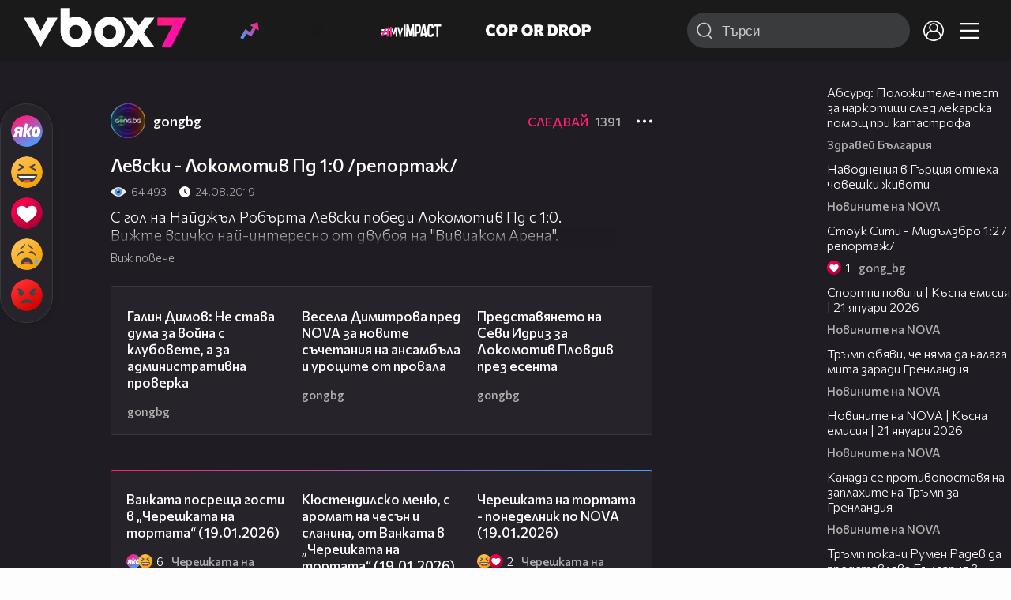

--- FILE ---
content_type: text/html; charset=UTF-8
request_url: https://www.vbox7.com/play:592f3d12e3
body_size: 132260
content:
<!DOCTYPE html>

<html xmlns="http://www.w3.org/1999/xhtml" xml:lang="bg" lang="bg" data-cast-api-enabled="true">

    <head>
					<title>Левски - Локомотив Пд 1:0 /репортаж/ - Vbox7</title>
            <meta name="title" content="Левски - Локомотив Пд 1:0 /репортаж/ - Vbox7" />
				<meta name="_token" content="tYfYKr96YcE56ywPCDJPr6U97YS1EnUDegViwToy" />
		<meta name="csrf-token" content="tYfYKr96YcE56ywPCDJPr6U97YS1EnUDegViwToy" />
        <meta http-equiv="content-type" content="text/html;charset=utf-8" />

					<meta name="description" content="С гол на Найджъл Робърта Левски победи Локомотив Пд с 1:0. Вижте всичко най-интересно от двубоя на" />
    
<meta name="title" content="Левски - Локомотив Пд 1:0 /репортаж/" />
<meta property="og:site_name" content="vbox7.com" />
<meta property="og:title" content="Левски - Локомотив Пд 1:0 /репортаж/" />
<meta property="og:description" content="С гол на Найджъл Робърта Левски победи Локомотив Пд с 1:0. Вижте всичко най-интересно от двубоя на" />
<meta property="og:image" content="https://i49.vbox7.com/o/592/592f3d12e30.jpg?cb=1769061961" />
<meta property="og:image:width" content="1280" />
<meta property="og:image:height" content="720" />
<meta property="og:url" content="https://www.vbox7.com/play:592f3d12e3" />
<meta property="fb:app_id" content="131224700412990">
<meta property="og:type" content="website" />		
		
		<link href="https://vbox7.com/favicon.ico" id="favicon" rel="shortcut icon" />
		<link rel="apple-touch-icon" href="https://vbox7.com/favicon.ico"/>

        <meta name="viewport" content="width=device-width, initial-scale=1.0, maximum-scale=1.0, user-scalable=0, minimal-ui" />
        <meta name="apple-itunes-app" content="app-id=802819619" />
        <meta name="google-play-app" content="app-id=com.vbox7" />

        <meta name="theme-color" content="#19191b" />
        <meta name="mobile-web-app-capable" content="yes" />
        <meta name="google-site-verification" content="HhybBT1X7wIE1E13C2DXUxspea-Crm4AiNjeZJnjrDk" />
		<meta name="google-site-verification" content="MgxJsg4zRuxri2d-lLpv70iUGBrh3WNzyQNwVbKMOVw" />
		<meta name="google-site-verification" content="2E0rGjJnTbRrBKysU9h8HDmSeT2YVYLfZypA9iPzioo" />

		<meta name="facebook-domain-verification" content="kc19p3xzgwnk2efqns4fxylne9grbi" />

        <link rel="preconnect" href="https://fonts.googleapis.com">
        <link rel="preconnect" href="https://fonts.gstatic.com" crossorigin>
        <link href="https://fonts.googleapis.com/css2?family=Commissioner:wght@300;500;600;700;800&display=swap" rel="stylesheet">
        <link rel="stylesheet" type="text/css" media="screen" href="https://i49.vbox7.com/assets/css/app.css?v=a94f8f61e1" />

		<link rel="stylesheet" type="text/css" media="screen" href="https://i49.vbox7.com/assets/css/vbox/settings.css?v=a94f8f61e1" />
        <link href="https://i49.vbox7.com/assets/css/vbox/socialshare/arthref.min.css?v=a94f8f61e1" rel="stylesheet" type="text/css" />

        <script src="https://i49.vbox7.com/assets/libs/jquery-3.4.1.min.js?v=a94f8f61e1"></script>
        <script src="https://i49.vbox7.com/assets/libs/jquery-migrate-1.1.0.min.js?v=a94f8f61e1"></script>
        <script src="https://i49.vbox7.com/assets/libs/jquery-ui-1.11.4.min.js?v=a94f8f61e1"></script>
        <script type="text/javascript" src="https://imasdk.googleapis.com/js/sdkloader/ima3.js"></script>
<!--		<script async='async' src='https://www.googletagservices.com/tag/js/gpt.js'></script>-->

        <script src="https://i49.vbox7.com/assets/js/vbox/templates.js?v=a94f8f61e1"></script>
        <script src="https://i49.vbox7.com/assets/js/vbox/ajax-events.js?v=a94f8f61e1"></script>
        <script src="https://i49.vbox7.com/assets/js/vbox/frontend-events.js?v=a94f8f61e1"></script>
		<script src="https://i49.vbox7.com/assets/js/vbox/functions.js?v=a94f8f61e1"></script>
		<script src="https://i49.vbox7.com/assets/js/vbox/ajax-functions.js?v=a94f8f61e1"></script>
		<script src="https://i49.vbox7.com/assets/js/vbox/frontend-functions.js?v=a94f8f61e1"></script>
		<script src="https://i49.vbox7.com/assets/js/vbox/jquery.cookie.js?v=a94f8f61e1"></script>
        <script src="https://i49.vbox7.com/assets/js/vbox/init.js?v=a94f8f61e1"></script>
        <script src="https://i49.vbox7.com/assets/js/svg_sprite.js"></script>


		<!-- >>>>>> VBOX PLAYER  -->
		<link href="https://i49.vbox7.com/assets/css/vbox/vboxplayer/vboxcontextmenu.min.css?v=a94f8f61e1" rel="stylesheet" type="text/css" />
		<link href="https://i49.vbox7.com/assets/css/vbox/vboxplayer/vboxmediaplayer.base.v2.min.css?v=a94f8f61e1" rel="stylesheet" type="text/css" />
		<link href="https://i49.vbox7.com/assets/css/vbox/vboxplayer/themes/slickblack/vbox.slickblack.min.css?v=a94f8f61e1" rel="stylesheet" type="text/css" />

		<script src="https://i49.vbox7.com/assets/js/vbox/vboxplayer/jquery-ui-1.10.0.custom.min.js?v=a94f8f61e1"></script>
		<script src="https://i49.vbox7.com/assets/js/vbox/vboxplayer/jquery.ui.touch-punch.min.js?v=a94f8f61e1"></script>
		<script src="https://i49.vbox7.com/assets/js/vbox/vboxplayer/jquery.vboxcontextmenu.min.js?v=a94f8f61e1"></script>
		<script src="https://i49.vbox7.com/assets/js/vbox/vboxplayer/shaka-player.compiled.js?v=a94f8f61e1"></script>
		<script src="https://i49.vbox7.com/assets/js/vbox/vboxplayer/platform.js?v=a94f8f61e1"></script>
		<script src="https://i49.vbox7.com/assets/js/vbox/vboxplayer/jquery.vboxmediaplayer.v7.min.js?v=a94f8f61e1"></script>

		<script src="https://i49.vbox7.com/assets/libs/socialshare/socialShare.min.js?v=a94f8f61e1"></script>
        <script type="text/javascript" src="https://i49.vbox7.com/assets/js/vbox/sticky.addapted.js?v=a94f8f61e1"></script>
                    <script type="text/javascript" src="https://i49.vbox7.com/assets/js/vbox/quizes.js?v=a94f8f61e1"></script>
        		<script src="https://m.netinfo.bg/assets/richMedia.js?v=19"></script>


		<!-- <<<<<< VBOX PLAYER  -->



		<script type="text/javascript">
			var nua = navigator.userAgent;
			var is_android = (nua.indexOf('Android ') > -1);
			var is_ios = (nua.match(/iPad|iPhone|iPod/g) ? true : false);
			if(is_ios){
							}

			//global params
			var globalLoginUser = null;
			var globalLoginUserId = null;
			var globalLoginAvatarURL = '';

//			document.domain = "vbox7.com"

			var gtmPageData = {
				'page-url': '%2Fplay%3A592f3d12e3',
				'is-logged': '',
				'ses-id': "bsw2OXiNwKPyqlsnJgiNdFdbeBafIe6OZjtALoi0",
				'puc-id': "23d4e2dfac6f596357ae7f1b021b2d66",
				'user-id': null,
				'pos-from': "",
				'register-dt': '',
				'last-login-dt': '',
			}

			"'article aside footer header nav section time'".replace(/\w+/g, function (n) {
				document.createElement(n)
			});

			var itemTitle = '';
        </script>

		<link rel="manifest" href="https://i49.vbox7.com/assets/manifest.json?v=a94f8f61e1" />

		<link rel="icon" type="image/png" href="https://i49.vbox7.com/assets/icons/16.png" sizes="16x16" />
		<link rel="icon" type="image/png" href="https://i49.vbox7.com/assets/icons/32.png" sizes="32x32" />
		<link rel="icon" type="image/png" href="https://i49.vbox7.com/assets/icons/96.png" sizes="96x96" />
		<link rel="icon" type="image/png" href="https://i49.vbox7.com/assets/icons/192.png" sizes="192x192" />

		<link rel="apple-touch-icon" href="https://i49.vbox7.com/assets/icons/120.png" />
		<link rel="apple-touch-icon" sizes="180x180" href="https://i49.vbox7.com/assets/icons/180.png" />
		<link rel="apple-touch-icon" sizes="152x152" href="https://i49.vbox7.com/assets/icons/152.png" />
		<link rel="apple-touch-icon" sizes="167x167" href="https://i49.vbox7.com/assets/icons/167.png" />
		<script> var requestUriJsOneSignal = '%2Fplay%3A592f3d12e3';</script>
		<script src="https://cdn.onesignal.com/sdks/OneSignalSDK.js" async></script>
		<script src="https://i49.vbox7.com/assets/js/vbox/onesignal.js?v=a94f8f61e1"></script>
		<!-- Google Tag Manager -->

		<script>(function (w, d, s, l, i) {
				w[l] = w[l] || [];
				w[l].push({'gtm.start':
							new Date().getTime(), event: 'gtm.js'});
				var f = d.getElementsByTagName(s)[0],
						j = d.createElement(s), dl = l != 'dataLayer' ? '&l=' + l : '';
				j.async = true;
				j.src =
						'https://www.googletagmanager.com/gtm.js?id=' + i + dl;
				f.parentNode.insertBefore(j, f);
			})(window, document, 'script', 'dataLayer', 'GTM-TPBVX2');</script>

		<!-- End Google Tag Manager -->
        
					
    <script type="application/ld+json">
    {
        "@context": "http://schema.org",
        "@type": "VideoObject",
        "name": "Левски - Локомотив Пд 1:0 /репортаж/",
        "description": "С гол на Найджъл Робърта Левски победи Локомотив Пд с 1:0. Вижте всичко най-интересно от двубоя на",
        "thumbnailUrl": "https://i49.vbox7.com/o/592/592f3d12e30.jpg",
        "embedUrl": "https://www.vbox7.com/emb/external.php?vid=592f3d12e3",
        "uploadDate": "2019-08-24T22:25:52+03:00",
        "interactionStatistic": {
            "@type": "InteractionCounter",
            "interactionType": { "@type": "WatchAction" },
            "userInteractionCount": 64493
        },
        "duration": "PT6M8S"

		    }
</script>    <script type="application/ld+json">
    {
      "@context": "https://schema.org/",
      "@type": "BreadcrumbList",
      "itemListElement": [{
        "@type": "ListItem",
        "position": 1,
        "name": "Начало",
        "item": "https://www.vbox7.com/"
      },{
        "@type": "ListItem",
        "position": 2,
        "name": "Потребител gongbg",
        "item": "https://www.vbox7.com/user:gongbg"
      },{
        "@type": "ListItem",
        "position": 3,
        "name": "Левски - Локомотив Пд 1:0 /репортаж/"
      }]
    }
</script>
	<link rel="canonical" href="https://www.vbox7.com/play:592f3d12e3">
    <meta name="robots" content="index, follow, max-image-preview:large, max-video-preview:-1,max-snippet:-1">
		
                
    </head>

    <body>
        <noscript>
            <iframe src="https://www.googletagmanager.com/ns.html?id=GTM-TPBVX2"
                    height="0" width="0" style="display:none;visibility:hidden"></iframe></noscript>
        <div class="site-container play-pg">

            <!-- header-container -->
            <header>

					                    <div class="top-row project">
<!--                    <div class="top-row"> -->
                        <a class="logo" href="/"><img src="https://i49.vbox7.com/design/logo/vbox-logo99.svg" alt="VBox7 logo" title="VBox7 - най-големият сайт за видео забавление"></a>
                        <nav class="main-topics">
                            <a href="/trending" class="" ><svg class="icon trending-light-grad"><use xlink:href="#trending_light_grad"></use></svg>  <span>Trending</span></a>
                            <a href="/quizbox" class="" ><svg class="icon quizbox"><use xlink:href="#quizbox"></use></svg> <span>Quizbox</span></a>
                            <a href="/myimpact"><img class="myimpact-nav" width="400" src="https://i49.vbox7.com/design/projects/eu/myimpact/myimpact-h-white-pink.svg" alt="MyImpact" /></a>
                            <a href="/copordrop"><img class="copordrop-nav" width="400" src="https://i49.vbox7.com/design/projects/eu/copordrop/copordrop_logo.svg" alt="Cop Or Drop" /></a>
                        </nav>

                    <div class="searchnav">
                        <a class="search-panel-btn hidden-dt" href="#">
                            <svg class="icon search-stroke"><use xlink:href="#search_outline"></use></svg>
                        </a>
                        <form class="search" action="/search">
                            <div class="search-icon-dt hidden-mb">
                                <svg class="icon search-stroke"><use xlink:href="#search_outline"></use></svg>
                            </div>
                            <svg class="icon arrow-left  hidden-dt"><use xlink:href="#arrow-prev"></use></svg>
                            <input required id="vbox_q_dt" name="vbox_q" type="text" value="" placeholder="Търси"  autocomplete="off"  maxlength="255">
                                <button class="search-btn" title="Search" type="submit"></button>
                                <svg class="icon clear-search"><use xlink:href="#x"></use></svg>
                                <div class="autocomplete-res-container"></div>
                        </form>
                    </div>
                    <nav class="main-nav">
                                                                        <a href="/login">
                            <svg class="icon profile"><use xlink:href="#profile"></use></svg>
                        </a>
                        
                        <a class="drop-trgr" data-id="hamburger-nav" href="#">
                            <svg class="icon x close"><use xlink:href="#x"></use></svg>
                            <svg class="icon hamburger"><use xlink:href="#hamburger"></use></svg>
                        </a>

                        <div class="drop-menu" id="notifications">
                            <div class="moreLoadingBox-small">
                                <svg class="circular" viewBox="25 25 50 50">
                                    <circle class="path" cx="50" cy="50" r="15" fill="none" stroke-width="3" stroke-miterlimit="10"/>
                                </svg>
                            </div>
                        </div>
                                                <div class="drop-menu" id="hamburger-nav">
    <section>
        <a href="/trending"><svg class="icon trending_simp"><use xlink:href="#trending_light_grad"></use></svg> <span>Trending</span></a>
        <a href="/quizbox"><svg class="icon quizbox"><use xlink:href="#quizbox"></use></svg> <span>Quizbox</span></a>
        <a href="/myimpact"><img class="myimpact-nav" width="400" src="https://i49.vbox7.com/design/projects/eu/myimpact/myimpact-h-white-pink.svg" alt="MyImpact" /></a>
        <a href="/copordrop"><img class="copordrop-nav" width="400" src="https://i49.vbox7.com/design/projects/eu/copordrop/copordrop_logo.svg" alt="Cop Or Drop" /></a>
        <a href="/topic/partytime"><span class="icon">🎉</span> <span>Party time</span></a>
        <a href="/topic/kluklu"><span class="icon">👂</span> <span>Клю – клю</span></a>
        <a href="/topic/chillzone"><span class="icon">🪀</span> <span>Chill zone</span></a>
        <a href="/topic/lifestyle"><span class="icon">⭐</span> <span>Lifestyle</span></a>
        <a href="/topic/LGBTQ"><span class="icon">🌈</span> <span>LGBTQ</span></a>
        <a href="/topic/MentalHealth"><span class="icon">🙏</span> <span>Mental health</span></a>
        <a href="/topic/sex"><span class="icon">🍆</span> <span>Sex</span></a>
        <a href="/topic/beautynews"><span class="icon">💄</span> <span>Beauty</span></a>
        <a href="/topic/fashionnews"><span class="icon">👠</span> <span>Fashion</span></a>
        <a href="/topic/moviesseries"><span class="icon">🎬</span> <span>Movie time</span></a>
        <a href="/topic/musicnews"><span class="icon">🎶</span> <span>Music </span></a>
        <a href="/topic/sportnews"><span class="icon">⚽</span> <span>Sport</span></a>
        <a href="/topic/booksnews"><span class="icon">📚</span> <span>Books</span></a>
        <a href="/topic/travelnews"><span class="icon">🛩</span> <span>Travel</span></a>
        <a href="/topic/gamingnews"><span class="icon">🎮</span> <span>Gaming</span></a>
        <a href="/topic/technologiesnews"><span class="icon">💻</span> <span>Тechnologies</span></a>

    </section>
    <section>
        <p class="sect-tit">Следвайте ни</p>
        <a target="_blank" href="https://www.tiktok.com/@vbox7official"><svg class="icon tiktok_outline"><use xlink:href="#tiktok_outline"></use></svg> <span>TikTok</span></a>
        <a target="_blank" href="https://www.instagram.com/vbox7official/?hl=bg"><svg class="icon instagram_outline"><use xlink:href="#instagram_outline"></use></svg> <span>Instagram</span></a>
        <a target="_blank" href="https://www.facebook.com/Vbox7com"><svg class="icon fb_outline"><use xlink:href="#fb_outline"></use></svg> <span>Facebook</span></a>
    </section>
    <section>
        <!--<a target="_blank" href="https://www.vbox7.com/groups/list/"><svg class="icon groups"><use xlink:href="#groups"></use></svg> <span>Групи</span></a>-->
        <a href="/toc">Общи условия</a>
        <a href="/manifesto">Кодекс</a>
    </section>
    <section>
        <p class="sect-tit">Свали от</p>
        <a href="https://play.google.com/store/apps/details?id=com.vbox7"><svg class="icon googleplaystore_outline"><use xlink:href="#googleplaystore_outline"></use></svg><span>Google Play</span></a>
        <a href="https://itunes.apple.com/bg/app/vbox7.com/id802819619"><svg class="icon apple_outline"><use xlink:href="#apple_outline"></use></svg><span>App Store</span></a>
        <a href="https://appgallery.cloud.huawei.com/marketshare/app/C101463961"><svg class="icon huawei_outline"><use xlink:href="#huawei_outline"></use></svg><span>AppGallery</span></a>
    </section>
    <section>
        <p class="sect-tit"><a href="/privacynotice">Политика за поверителност</a></p>
        <a onclick="googlefc.callbackQueue.push({'CONSENT_DATA_READY': () => googlefc.showRevocationMessage()});" href="javascript:;">Поверителност</a>
        <a target="_blank"  href="https://www.netinfocompany.bg/gdpr/">GDPR Инфо</a>
        <a id="trigger-onesignal" href="#">Известия</a>
    </section>
    <section>
        <a target="_blank"  href="https://netinfocompany.bg/">За нас</a>
        <a target="_blank" href="http://www.netinfocompany.bg/media-kit/vbox7com-91">За реклама</a>
        <a href="/contact">Контакт</a>
        <a href="/help">Помощ</a>
        <a href="https://blog.vbox7.com/">VBox7 блог</a>
    </section>
</div>
                    </nav>
                </div>



                <nav class="sub-nav row-mb hidden hidden-mb" id="subNavigation">
                    <div class="home-cnt">
                        <a href="/" class="">
                            <i class="icon-home-filled"></i>
                        </a>
                    </div>

                    <div>
                        <a href="/followed" class="">
                                                        Следвай
                                                    </a>
                    </div>
                    <div class="hidden-mb">
                                            </div>

                </nav>

            </header>
                            <div class="hot-topics-row">
                    <nav>
<!--					<a href="/top2022vbox">🔝 Топ 100 видеа 2022</a>
                        <a href="/top2022articles">🔝 Топ 100 articles 2022</a>-->
                                                <a href="/topic/partytime">🎉 PARTY TIME</a>
                                                <a href="/topic/kluklu">👂 Клю – клю</a>
                                                <a href="/topic/chillzone">🪀CHILL ZONE</a>
                                                <a href="/topic/lifestyle">⭐Lifestyle</a>
                                                <a href="/topic/LGBTQ">🌈LGBTQ</a>
                                            </nav>
                </div>
                        <div class="player-content">
                <div class="video-player" tabindex="-1">
                    <div class="main-video-player-frame">
                        <div class="main-video-player-cont">
							<div>
								<video id="html5player" playsinline crossorigin="anonymous">
								</video>
							</div>
                        </div>
                    </div>
                </div>
                <section class="video-playlist-container"></section>
            </div>


            <!-- end header -->

            <div class="content">
                <div class="main-ajx"  id="item-ajx"><!-- the only wrapper needed for lvl 2  -->
                    <script src="https://i49.vbox7.com/assets/js/vbox/openItemSamePage.js?v=a94f8f61e1"></script>

                    <script>
                            var googletag = googletag || {};
                            googletag.cmd = googletag.cmd || [];
                    </script>
                </div>

                <div class="main-native" id="native">
                    
			<section class="play-grid">

    <div class="item-content-wrap">
        <div class="player area">
            <div class="mobile-tabs">
                <a class="all active" href="#" data-id="show-all">Всички</a>
                <a class="trend" href="#" data-id="show-trending"><span>Trending</span></a>
                <a class="more-channel-videos" href="#" data-id="show-more-from">gongbg</a>
            </div>
        </div>
        <div class="reactions">
            <div class="sticky">
                <div class="react-buttons">
	
		<a href="" class="play-vote " data-id="18083431" data-reaction="good" title="Яко е! ">
            <svg class="icon react cool "><use xlink:href="#cool"></use></svg>
			<span class="icon-like-num"></span>
		</a>

        <a href="" class="play-vote " data-id="18083431" data-reaction="laugh" title="Смях!">
            <svg class="icon react rofl "><use xlink:href="#rofl"></use></svg>
			<span class="icon-like-num"></span>
		</a>

        <a href="" class="play-vote " data-id="18083431" data-reaction="heart" title="Сърце!">
            <svg class="icon react love "><use xlink:href="#love"></use></svg>
			<span class="icon-like-num"></span>
		</a>

        <a href="" class="play-vote " data-id="18083431" data-reaction="cry" title="Плач!">
            <svg class="icon react sad "><use xlink:href="#sad"></use></svg>
			<span class="icon-like-num"></span>
		</a>

        <a href="" class="play-vote " data-id="18083431" data-reaction="angry" title="Ядосан!">
            <svg class="icon react angry "><use xlink:href="#angry"></use></svg>
			<span class="icon-like-num"></span>
		</a>
	</div><!--                <div class="comments-btn">
                    <svg class="icon react comment"><use xlink:href="#comment"></use></svg>
                    <div class="comments-label"><span class="num">0</span></div>
                </div>-->
            </div>
        </div>
        <div class="video-info">
			<div class="channel-opt">
    <a class="channel-name" href="/user:gongbg">
		<img class="avatar-wrap" src="https://i49.vbox7.com/a/ca5/gongbg_ca57f2ce_2.jpg"  loading="lazy" />
		<span>gongbg</span>
	</a>
			<div class="foll-wr follow" data-userid="4543234">
				<span class="foll-txt">Следвай</span>
				<span class="num">1391</span>
			</div>
				</div>

			<h1>  Левски - Локомотив Пд 1:0 /репортаж/</h1>
			<a href="#" class="hidden-dt toggle-trigger collapsed-trig" data-id="def-cont">
    <svg class="icon arrow-down closed"><use xlink:href="#arrow-prev"></use></svg>
</a>
<div id="def-cont" class="det-info collapsed-toggle mb-tgl-only"><!-- remove collapsed toggle from all but play -->
	<div class="video-stat">
        <svg class="icon views"><use xlink:href="#eye"></use></svg> <span>64 493</span>
		<svg class="icon time"><use xlink:href="#clock_negative"></use></svg> <span>24.08.2019</span>
	</div>
	<div class="drop-wrap video-options">
		<a href="#" class="drop-trgr" data-id="item-options"><svg class="icon more"><use xlink:href="#more"></use></svg></a>
		<div id="item-options" class="drop-menu">
			<a href="#" class="popup-share" data-link="https://vbox7.com/play:592f3d12e3"><span>Сподели</span></a>

			<a href="/login?backto=%2Fplay%3A592f3d12e3"><span>Следвай</span></a>
			</div>
	</div>

	<div id="descript-cont" class="video-description collapsed-toggle-dt">
		С гол на Найджъл Робърта Левски победи Локомотив Пд с 1:0. <br />
Вижте всичко най-интересно от двубоя на "Вивиаком Арена".
		
	</div>
    <div class="full-description toggle-trigger-dt collapsed-trig-dt" data-id="descript-cont">
        <span class="to-all">Виж повече</span>
        <span class="to-short">Виж по-малко</span>
    </div>
</div>		</div>
        <div class="more-from gtm-container" data-name="channel" data-page="play">
			<div class="card video-cell card-landsc-mb card-portrait-dt">
    <a href="/play:97b42a7667" title="Галин Димов: Не става дума за война с клубовете, а за административна проверка" class="thumb-cont prw   " data-mdkey="97b42a7667"  data-pos="1" >
        <picture>

                        <img src="https://i49.vbox7.com/i/97b/97b42a76676.jpg" width="100%" height="auto" alt="Галин Димов: Не става дума за война с клубовете, а за административна проверка" loading="lazy">
        </picture>
                <span class="dur">03:38</span>
        <span class="thumb-play"><svg class="icon play-circle"><use xlink:href="#play-circle"></use></svg></span>
            </a>
    <div class="info-cont">
                <h3>
            <a href="/play:97b42a7667" title="Галин Димов: Не става дума за война с клубовете, а за административна проверка" class="">Галин Димов: Не става дума за война с клубовете, а за административна проверка</a>
        </h3>
                                    <div class="reactions">
                                <span>0</span>
            </div>
                            <div class="channel-opt">
    <a class="channel-name" href="/user:gongbg">
		<img class="avatar-wrap" src="https://i49.vbox7.com/a/ca5/gongbg_ca57f2ce_2.jpg"  loading="lazy" />
		<span>gongbg</span>
	</a>
	</div>
                            </div>
</div>

				<div class="card video-cell card-landsc-mb card-portrait-dt">
    <a href="/play:20c66e8c08" title="Весела Димитрова пред NOVA за новите съчетания на ансамбъла и уроците от провала" class="thumb-cont prw   " data-mdkey="20c66e8c08"  data-pos="2" >
        <picture>

                        <img src="https://i49.vbox7.com/i/20c/20c66e8c086.jpg" width="100%" height="auto" alt="Весела Димитрова пред NOVA за новите съчетания на ансамбъла и уроците от провала" loading="lazy">
        </picture>
                <span class="dur">06:42</span>
        <span class="thumb-play"><svg class="icon play-circle"><use xlink:href="#play-circle"></use></svg></span>
            </a>
    <div class="info-cont">
                <h3>
            <a href="/play:20c66e8c08" title="Весела Димитрова пред NOVA за новите съчетания на ансамбъла и уроците от провала" class="">Весела Димитрова пред NOVA за новите съчетания на ансамбъла и уроците от провала</a>
        </h3>
                                    <div class="reactions">
                                <span>0</span>
            </div>
                            <div class="channel-opt">
    <a class="channel-name" href="/user:gongbg">
		<img class="avatar-wrap" src="https://i49.vbox7.com/a/ca5/gongbg_ca57f2ce_2.jpg"  loading="lazy" />
		<span>gongbg</span>
	</a>
	</div>
                            </div>
</div>

				<div class="card video-cell card-landsc-mb card-portrait-dt">
    <a href="/play:fa351ec97b" title="Представянето на Севи Идриз за Локомотив Пловдив през есента" class="thumb-cont prw   " data-mdkey="fa351ec97b"  data-pos="3" >
        <picture>

                        <img src="https://i49.vbox7.com/i/fa3/fa351ec97b6.jpg" width="100%" height="auto" alt="Представянето на Севи Идриз за Локомотив Пловдив през есента" loading="lazy">
        </picture>
                <span class="dur">02:43</span>
        <span class="thumb-play"><svg class="icon play-circle"><use xlink:href="#play-circle"></use></svg></span>
            </a>
    <div class="info-cont">
                <h3>
            <a href="/play:fa351ec97b" title="Представянето на Севи Идриз за Локомотив Пловдив през есента" class="">Представянето на Севи Идриз за Локомотив Пловдив през есента</a>
        </h3>
                                    <div class="reactions">
                                <span>0</span>
            </div>
                            <div class="channel-opt">
    <a class="channel-name" href="/user:gongbg">
		<img class="avatar-wrap" src="https://i49.vbox7.com/a/ca5/gongbg_ca57f2ce_2.jpg"  loading="lazy" />
		<span>gongbg</span>
	</a>
	</div>
                            </div>
</div>

				<div class="card video-cell card-landsc-mb card-portrait-dt">
    <a href="/play:c67de9bd76" title="Изпращане на българската делегация за зимните Олимпийски игри в Милано Кортина" class="thumb-cont prw   " data-mdkey="c67de9bd76"  data-pos="4" >
        <picture>

                        <img src="https://i49.vbox7.com/i/c67/c67de9bd766.jpg" width="100%" height="auto" alt="Изпращане на българската делегация за зимните Олимпийски игри в Милано Кортина" loading="lazy">
        </picture>
                <span class="dur">00:51</span>
        <span class="thumb-play"><svg class="icon play-circle"><use xlink:href="#play-circle"></use></svg></span>
            </a>
    <div class="info-cont">
                <h3>
            <a href="/play:c67de9bd76" title="Изпращане на българската делегация за зимните Олимпийски игри в Милано Кортина" class="">Изпращане на българската делегация за зимните Олимпийски игри в Милано Кортина</a>
        </h3>
                                    <div class="reactions">
                                <span>0</span>
            </div>
                            <div class="channel-opt">
    <a class="channel-name" href="/user:gongbg">
		<img class="avatar-wrap" src="https://i49.vbox7.com/a/ca5/gongbg_ca57f2ce_2.jpg"  loading="lazy" />
		<span>gongbg</span>
	</a>
	</div>
                            </div>
</div>

				<div class="card video-cell card-landsc-mb card-portrait-dt">
    <a href="/play:e086077088" title="Стивън Петков в действие за Ботев Пловдив през есента" class="thumb-cont prw   " data-mdkey="e086077088"  data-pos="5" >
        <picture>

                        <img src="https://i49.vbox7.com/i/e08/e0860770886.jpg" width="100%" height="auto" alt="Стивън Петков в действие за Ботев Пловдив през есента" loading="lazy">
        </picture>
                <span class="dur">00:51</span>
        <span class="thumb-play"><svg class="icon play-circle"><use xlink:href="#play-circle"></use></svg></span>
            </a>
    <div class="info-cont">
                <h3>
            <a href="/play:e086077088" title="Стивън Петков в действие за Ботев Пловдив през есента" class="">Стивън Петков в действие за Ботев Пловдив през есента</a>
        </h3>
                                    <div class="reactions">
                                <span>0</span>
            </div>
                            <div class="channel-opt">
    <a class="channel-name" href="/user:gongbg">
		<img class="avatar-wrap" src="https://i49.vbox7.com/a/ca5/gongbg_ca57f2ce_2.jpg"  loading="lazy" />
		<span>gongbg</span>
	</a>
	</div>
                            </div>
</div>

				<div class="card video-cell card-landsc-mb card-portrait-dt">
    <a href="/play:499a8dd706" title="Какво направи Карл Фабиен за Левски през есента?" class="thumb-cont prw   " data-mdkey="499a8dd706"  data-pos="6" >
        <picture>

                        <img src="https://i49.vbox7.com/i/499/499a8dd7066.jpg" width="100%" height="auto" alt="Какво направи Карл Фабиен за Левски през есента?" loading="lazy">
        </picture>
                <span class="dur">04:04</span>
        <span class="thumb-play"><svg class="icon play-circle"><use xlink:href="#play-circle"></use></svg></span>
            </a>
    <div class="info-cont">
                <h3>
            <a href="/play:499a8dd706" title="Какво направи Карл Фабиен за Левски през есента?" class="">Какво направи Карл Фабиен за Левски през есента?</a>
        </h3>
                                    <div class="reactions">
                                <span>0</span>
            </div>
                            <div class="channel-opt">
    <a class="channel-name" href="/user:gongbg">
		<img class="avatar-wrap" src="https://i49.vbox7.com/a/ca5/gongbg_ca57f2ce_2.jpg"  loading="lazy" />
		<span>gongbg</span>
	</a>
	</div>
                            </div>
</div>

				<div class="card video-cell card-landsc-mb card-portrait-dt">
    <a href="/play:4adcc14ea9" title="Попаденията на Хуан Переа за Локомотив Пловдив през есента" class="thumb-cont prw   " data-mdkey="4adcc14ea9"  data-pos="7" >
        <picture>

                        <img src="https://i49.vbox7.com/i/4ad/4adcc14ea96.jpg" width="100%" height="auto" alt="Попаденията на Хуан Переа за Локомотив Пловдив през есента" loading="lazy">
        </picture>
                <span class="dur">02:27</span>
        <span class="thumb-play"><svg class="icon play-circle"><use xlink:href="#play-circle"></use></svg></span>
            </a>
    <div class="info-cont">
                <h3>
            <a href="/play:4adcc14ea9" title="Попаденията на Хуан Переа за Локомотив Пловдив през есента" class="">Попаденията на Хуан Переа за Локомотив Пловдив през есента</a>
        </h3>
                                    <div class="reactions">
                                <span>0</span>
            </div>
                            <div class="channel-opt">
    <a class="channel-name" href="/user:gongbg">
		<img class="avatar-wrap" src="https://i49.vbox7.com/a/ca5/gongbg_ca57f2ce_2.jpg"  loading="lazy" />
		<span>gongbg</span>
	</a>
	</div>
                            </div>
</div>

				<div class="card video-cell card-landsc-mb card-portrait-dt">
    <a href="/play:82fa775958" title="Радослав Янков: На Игрите отиваме заредени, дано Господ да е с нас" class="thumb-cont prw   " data-mdkey="82fa775958"  data-pos="8" >
        <picture>

                        <img src="https://i49.vbox7.com/i/82f/82fa7759586.jpg" width="100%" height="auto" alt="Радослав Янков: На Игрите отиваме заредени, дано Господ да е с нас" loading="lazy">
        </picture>
                <span class="dur">04:14</span>
        <span class="thumb-play"><svg class="icon play-circle"><use xlink:href="#play-circle"></use></svg></span>
            </a>
    <div class="info-cont">
                <h3>
            <a href="/play:82fa775958" title="Радослав Янков: На Игрите отиваме заредени, дано Господ да е с нас" class="">Радослав Янков: На Игрите отиваме заредени, дано Господ да е с нас</a>
        </h3>
                                    <div class="reactions">
                                <span>0</span>
            </div>
                            <div class="channel-opt">
    <a class="channel-name" href="/user:gongbg">
		<img class="avatar-wrap" src="https://i49.vbox7.com/a/ca5/gongbg_ca57f2ce_2.jpg"  loading="lazy" />
		<span>gongbg</span>
	</a>
	</div>
                            </div>
</div>

				<div class="card video-cell card-landsc-mb card-portrait-dt">
    <a href="/play:625a64efe5" title="Тервел Замфиров: За мен това е сбъдната мечта" class="thumb-cont prw   " data-mdkey="625a64efe5"  data-pos="9" >
        <picture>

                        <img src="https://i49.vbox7.com/i/625/625a64efe56.jpg" width="100%" height="auto" alt="Тервел Замфиров: За мен това е сбъдната мечта" loading="lazy">
        </picture>
                <span class="dur">04:28</span>
        <span class="thumb-play"><svg class="icon play-circle"><use xlink:href="#play-circle"></use></svg></span>
            </a>
    <div class="info-cont">
                <h3>
            <a href="/play:625a64efe5" title="Тервел Замфиров: За мен това е сбъдната мечта" class="">Тервел Замфиров: За мен това е сбъдната мечта</a>
        </h3>
                                    <div class="reactions">
                                <span>0</span>
            </div>
                            <div class="channel-opt">
    <a class="channel-name" href="/user:gongbg">
		<img class="avatar-wrap" src="https://i49.vbox7.com/a/ca5/gongbg_ca57f2ce_2.jpg"  loading="lazy" />
		<span>gongbg</span>
	</a>
	</div>
                            </div>
</div>

				<div class="card video-cell card-landsc-mb card-portrait-dt">
    <a href="/play:64c692e6c7" title="Малена Замфирова: Добро представяне, но знам, че мога и по-добре" class="thumb-cont prw   " data-mdkey="64c692e6c7"  data-pos="10" >
        <picture>

                        <img src="https://i49.vbox7.com/i/64c/64c692e6c76.jpg" width="100%" height="auto" alt="Малена Замфирова: Добро представяне, но знам, че мога и по-добре" loading="lazy">
        </picture>
                <span class="dur">02:48</span>
        <span class="thumb-play"><svg class="icon play-circle"><use xlink:href="#play-circle"></use></svg></span>
            </a>
    <div class="info-cont">
                <h3>
            <a href="/play:64c692e6c7" title="Малена Замфирова: Добро представяне, но знам, че мога и по-добре" class="">Малена Замфирова: Добро представяне, но знам, че мога и по-добре</a>
        </h3>
                                    <div class="reactions">
                                <span>0</span>
            </div>
                            <div class="channel-opt">
    <a class="channel-name" href="/user:gongbg">
		<img class="avatar-wrap" src="https://i49.vbox7.com/a/ca5/gongbg_ca57f2ce_2.jpg"  loading="lazy" />
		<span>gongbg</span>
	</a>
	</div>
                            </div>
</div>

				<div class="card video-cell card-landsc-mb card-portrait-dt">
    <a href="/play:645df2e654" title="Цеко Минев след успешната Световна купа в Банско" class="thumb-cont prw   " data-mdkey="645df2e654"  data-pos="11" >
        <picture>

                        <img src="https://i49.vbox7.com/i/645/645df2e6546.jpg" width="100%" height="auto" alt="Цеко Минев след успешната Световна купа в Банско" loading="lazy">
        </picture>
                <span class="dur">03:58</span>
        <span class="thumb-play"><svg class="icon play-circle"><use xlink:href="#play-circle"></use></svg></span>
            </a>
    <div class="info-cont">
                <h3>
            <a href="/play:645df2e654" title="Цеко Минев след успешната Световна купа в Банско" class="">Цеко Минев след успешната Световна купа в Банско</a>
        </h3>
                                    <div class="reactions">
                                <span>0</span>
            </div>
                            <div class="channel-opt">
    <a class="channel-name" href="/user:gongbg">
		<img class="avatar-wrap" src="https://i49.vbox7.com/a/ca5/gongbg_ca57f2ce_2.jpg"  loading="lazy" />
		<span>gongbg</span>
	</a>
	</div>
                            </div>
</div>

	<script>
	$(document).ready(function() {
		initGridToggles();
	});
</script>        </div>
        <div class="trending gtm-container" data-name="channel" data-page="play">
          <div class="card video-cell card-landsc-mb card-portrait-dt">
    <a href="/play:c67695bfe5" title="Ванката посреща гости в „Черешката на тортата“ (19.01.2026)" class="thumb-cont prw   " data-mdkey="c67695bfe5"  data-pos="1" >
        <picture>

                        <img src="https://i49.vbox7.com/i/c67/c67695bfe56.jpg" width="100%" height="auto" alt="Ванката посреща гости в „Черешката на тортата“ (19.01.2026)" loading="lazy">
        </picture>
                <span class="dur">15:37</span>
        <span class="thumb-play"><svg class="icon play-circle"><use xlink:href="#play-circle"></use></svg></span>
            </a>
    <div class="info-cont">
                <h3>
            <a href="/play:c67695bfe5" title="Ванката посреща гости в „Черешката на тортата“ (19.01.2026)" class="">Ванката посреща гости в „Черешката на тортата“ (19.01.2026)</a>
        </h3>
                                    <div class="reactions">
                                    <svg class="icon react cool "><use xlink:href="#cool"></use></svg>
                                    <svg class="icon react rofl "><use xlink:href="#rofl"></use></svg>
                                    <svg class="icon react love "><use xlink:href="#love"></use></svg>
                                <span>6</span>
            </div>
                            <div class="channel-opt">
    <a class="channel-name" href="/user:chereshkata_na_tortata">
		<img class="avatar-wrap" src="https://i49.vbox7.com/a/dab/chereshkata_na_tortata_dabfa4b2_2.jpg"  loading="lazy" />
		<span>Черешката на тортата</span>
	</a>
	</div>
                            </div>
</div>

                <div class="card video-cell card-landsc-mb card-portrait-dt">
    <a href="/play:afb4977e30" title="Кюстендилско меню, с аромат на чесън и сланина, от Ванката в „Черешката на тортата“ (19.01.2026) - част 2" class="thumb-cont prw   " data-mdkey="afb4977e30"  data-pos="2" >
        <picture>

                        <img src="https://i49.vbox7.com/i/afb/afb4977e306.jpg" width="100%" height="auto" alt="Кюстендилско меню, с аромат на чесън и сланина, от Ванката в „Черешката на тортата“ (19.01.2026) - част 2" loading="lazy">
        </picture>
                <span class="dur">14:20</span>
        <span class="thumb-play"><svg class="icon play-circle"><use xlink:href="#play-circle"></use></svg></span>
            </a>
    <div class="info-cont">
                <h3>
            <a href="/play:afb4977e30" title="Кюстендилско меню, с аромат на чесън и сланина, от Ванката в „Черешката на тортата“ (19.01.2026) - част 2" class="">Кюстендилско меню, с аромат на чесън и сланина, от Ванката в „Черешката на тортата“ (19.01.2026) - част 2</a>
        </h3>
                                    <div class="reactions">
                                    <svg class="icon react cool "><use xlink:href="#cool"></use></svg>
                                    <svg class="icon react love "><use xlink:href="#love"></use></svg>
                                <span>4</span>
            </div>
                            <div class="channel-opt">
    <a class="channel-name" href="/user:chereshkata_na_tortata">
		<img class="avatar-wrap" src="https://i49.vbox7.com/a/dab/chereshkata_na_tortata_dabfa4b2_2.jpg"  loading="lazy" />
		<span>Черешката на тортата</span>
	</a>
	</div>
                            </div>
</div>

                <div class="card video-cell card-landsc-mb card-portrait-dt">
    <a href="/play:0be9584d17" title="Черешката на тортата - понеделник по NOVA (19.01.2026)" class="thumb-cont prw   " data-mdkey="0be9584d17"  data-pos="3" >
        <picture>

                        <img src="https://i49.vbox7.com/i/0be/0be9584d176.jpg" width="100%" height="auto" alt="Черешката на тортата - понеделник по NOVA (19.01.2026)" loading="lazy">
        </picture>
                <span class="dur">00:31</span>
        <span class="thumb-play"><svg class="icon play-circle"><use xlink:href="#play-circle"></use></svg></span>
            </a>
    <div class="info-cont">
                <h3>
            <a href="/play:0be9584d17" title="Черешката на тортата - понеделник по NOVA (19.01.2026)" class="">Черешката на тортата - понеделник по NOVA (19.01.2026)</a>
        </h3>
                                    <div class="reactions">
                                    <svg class="icon react rofl "><use xlink:href="#rofl"></use></svg>
                                    <svg class="icon react love "><use xlink:href="#love"></use></svg>
                                <span>2</span>
            </div>
                            <div class="channel-opt">
    <a class="channel-name" href="/user:chereshkata_na_tortata">
		<img class="avatar-wrap" src="https://i49.vbox7.com/a/dab/chereshkata_na_tortata_dabfa4b2_2.jpg"  loading="lazy" />
		<span>Черешката на тортата</span>
	</a>
	</div>
                            </div>
</div>

                <div class="card video-cell card-landsc-mb card-portrait-dt">
    <a href="/play:0364d5420b" title="Оценките на Кристи Кирилова | Черешката на тортата | 21 януари 2026" class="thumb-cont prw   " data-mdkey="0364d5420b"  data-pos="4" >
        <picture>

                        <img src="https://i49.vbox7.com/i/036/0364d5420b6.jpg" width="100%" height="auto" alt="Оценките на Кристи Кирилова | Черешката на тортата | 21 януари 2026" loading="lazy">
        </picture>
                <span class="dur">18:24</span>
        <span class="thumb-play"><svg class="icon play-circle"><use xlink:href="#play-circle"></use></svg></span>
            </a>
    <div class="info-cont">
                <h3>
            <a href="/play:0364d5420b" title="Оценките на Кристи Кирилова | Черешката на тортата | 21 януари 2026" class="">Оценките на Кристи Кирилова | Черешката на тортата | 21 януари 2026</a>
        </h3>
                                    <div class="reactions">
                                    <svg class="icon react cool "><use xlink:href="#cool"></use></svg>
                                <span>1</span>
            </div>
                            <div class="channel-opt">
    <a class="channel-name" href="/user:chereshkata_na_tortata">
		<img class="avatar-wrap" src="https://i49.vbox7.com/a/dab/chereshkata_na_tortata_dabfa4b2_2.jpg"  loading="lazy" />
		<span>Черешката на тортата</span>
	</a>
	</div>
                            </div>
</div>

                <div class="card video-cell card-landsc-mb card-portrait-dt">
    <a href="/play:ebb7e7bbcd" title="Дечо посреща гости в „Черешката на тортата“ (16.01.2026)" class="thumb-cont prw   " data-mdkey="ebb7e7bbcd"  data-pos="5" >
        <picture>

                        <img src="https://i49.vbox7.com/i/ebb/ebb7e7bbcd6.jpg" width="100%" height="auto" alt="Дечо посреща гости в „Черешката на тортата“ (16.01.2026)" loading="lazy">
        </picture>
                <span class="dur">15:15</span>
        <span class="thumb-play"><svg class="icon play-circle"><use xlink:href="#play-circle"></use></svg></span>
            </a>
    <div class="info-cont">
                <h3>
            <a href="/play:ebb7e7bbcd" title="Дечо посреща гости в „Черешката на тортата“ (16.01.2026)" class="">Дечо посреща гости в „Черешката на тортата“ (16.01.2026)</a>
        </h3>
                                    <div class="reactions">
                                    <svg class="icon react cool "><use xlink:href="#cool"></use></svg>
                                    <svg class="icon react angry "><use xlink:href="#angry"></use></svg>
                                <span>4</span>
            </div>
                            <div class="channel-opt">
    <a class="channel-name" href="/user:chereshkata_na_tortata">
		<img class="avatar-wrap" src="https://i49.vbox7.com/a/dab/chereshkata_na_tortata_dabfa4b2_2.jpg"  loading="lazy" />
		<span>Черешката на тортата</span>
	</a>
	</div>
                            </div>
</div>

                <div class="card video-cell card-landsc-mb card-portrait-dt">
    <a href="/play:e763e23aef" title="Вече играеш... Стоичков (18.01.2026) - част 2" class="thumb-cont prw   " data-mdkey="e763e23aef"  data-pos="6" >
        <picture>

                        <img src="https://i49.vbox7.com/i/e76/e763e23aef6.jpg" width="100%" height="auto" alt="Вече играеш... Стоичков (18.01.2026) - част 2" loading="lazy">
        </picture>
                <span class="dur">19:44</span>
        <span class="thumb-play"><svg class="icon play-circle"><use xlink:href="#play-circle"></use></svg></span>
            </a>
    <div class="info-cont">
                <h3>
            <a href="/play:e763e23aef" title="Вече играеш... Стоичков (18.01.2026) - част 2" class="">Вече играеш... Стоичков (18.01.2026) - част 2</a>
        </h3>
                                    <div class="reactions">
                                <span>0</span>
            </div>
                            <div class="channel-opt">
    <a class="channel-name" href="/user:vecheigraesh">
		<img class="avatar-wrap" src="https://i49.vbox7.com/a/377/vecheigraesh_377e1b82_2.jpg"  loading="lazy" />
		<span>vecheigraesh</span>
	</a>
	</div>
                            </div>
</div>

                <div class="card video-cell card-landsc-mb card-portrait-dt">
    <a href="/play:bd46fe3477" title="Сезонно и здравословно меню от Веселка Маринова в „Черешката на тортата“ (08.01.2026) - част 1" class="thumb-cont prw   " data-mdkey="bd46fe3477"  data-pos="7" >
        <picture>

                        <img src="https://i49.vbox7.com/i/bd4/bd46fe34776.jpg" width="100%" height="auto" alt="Сезонно и здравословно меню от Веселка Маринова в „Черешката на тортата“ (08.01.2026) - част 1" loading="lazy">
        </picture>
                <span class="dur">19:46</span>
        <span class="thumb-play"><svg class="icon play-circle"><use xlink:href="#play-circle"></use></svg></span>
            </a>
    <div class="info-cont">
                <h3>
            <a href="/play:bd46fe3477" title="Сезонно и здравословно меню от Веселка Маринова в „Черешката на тортата“ (08.01.2026) - част 1" class="">Сезонно и здравословно меню от Веселка Маринова в „Черешката на тортата“ (08.01.2026) - част 1</a>
        </h3>
                                    <div class="reactions">
                                    <svg class="icon react cool "><use xlink:href="#cool"></use></svg>
                                    <svg class="icon react sad "><use xlink:href="#sad"></use></svg>
                                    <svg class="icon react love "><use xlink:href="#love"></use></svg>
                                    <svg class="icon react angry "><use xlink:href="#angry"></use></svg>
                                <span>7</span>
            </div>
                            <div class="channel-opt">
    <a class="channel-name" href="/user:chereshkata_na_tortata">
		<img class="avatar-wrap" src="https://i49.vbox7.com/a/dab/chereshkata_na_tortata_dabfa4b2_2.jpg"  loading="lazy" />
		<span>Черешката на тортата</span>
	</a>
	</div>
                            </div>
</div>

                <div class="card video-cell card-landsc-mb card-portrait-dt">
    <a href="/play:bc64b7d7fd" title="Оценките на Чикагото в „Черешката на тортата“ (05.01.2026)" class="thumb-cont prw   " data-mdkey="bc64b7d7fd"  data-pos="8" >
        <picture>

                        <img src="https://i49.vbox7.com/i/bc6/bc64b7d7fd6.jpg" width="100%" height="auto" alt="Оценките на Чикагото в „Черешката на тортата“ (05.01.2026)" loading="lazy">
        </picture>
                <span class="dur">19:42</span>
        <span class="thumb-play"><svg class="icon play-circle"><use xlink:href="#play-circle"></use></svg></span>
            </a>
    <div class="info-cont">
                <h3>
            <a href="/play:bc64b7d7fd" title="Оценките на Чикагото в „Черешката на тортата“ (05.01.2026)" class="">Оценките на Чикагото в „Черешката на тортата“ (05.01.2026)</a>
        </h3>
                                    <div class="reactions">
                                    <svg class="icon react cool "><use xlink:href="#cool"></use></svg>
                                    <svg class="icon react rofl "><use xlink:href="#rofl"></use></svg>
                                    <svg class="icon react love "><use xlink:href="#love"></use></svg>
                                    <svg class="icon react sad "><use xlink:href="#sad"></use></svg>
                                    <svg class="icon react angry "><use xlink:href="#angry"></use></svg>
                                <span>13</span>
            </div>
                            <div class="channel-opt">
    <a class="channel-name" href="/user:chereshkata_na_tortata">
		<img class="avatar-wrap" src="https://i49.vbox7.com/a/dab/chereshkata_na_tortata_dabfa4b2_2.jpg"  loading="lazy" />
		<span>Черешката на тортата</span>
	</a>
	</div>
                            </div>
</div>

                <div class="card video-cell card-landsc-mb card-portrait-dt">
    <a href="/play:0b0d21862a" title="Веселка Маринова посреща гости в „Черешката на тортата“ (08.01.2026)" class="thumb-cont prw   " data-mdkey="0b0d21862a"  data-pos="9" >
        <picture>

                        <img src="https://i49.vbox7.com/i/0b0/0b0d21862a6.jpg" width="100%" height="auto" alt="Веселка Маринова посреща гости в „Черешката на тортата“ (08.01.2026)" loading="lazy">
        </picture>
                <span class="dur">20:02</span>
        <span class="thumb-play"><svg class="icon play-circle"><use xlink:href="#play-circle"></use></svg></span>
            </a>
    <div class="info-cont">
                <h3>
            <a href="/play:0b0d21862a" title="Веселка Маринова посреща гости в „Черешката на тортата“ (08.01.2026)" class="">Веселка Маринова посреща гости в „Черешката на тортата“ (08.01.2026)</a>
        </h3>
                                    <div class="reactions">
                                    <svg class="icon react love "><use xlink:href="#love"></use></svg>
                                    <svg class="icon react cool "><use xlink:href="#cool"></use></svg>
                                    <svg class="icon react sad "><use xlink:href="#sad"></use></svg>
                                <span>10</span>
            </div>
                            <div class="channel-opt">
    <a class="channel-name" href="/user:chereshkata_na_tortata">
		<img class="avatar-wrap" src="https://i49.vbox7.com/a/dab/chereshkata_na_tortata_dabfa4b2_2.jpg"  loading="lazy" />
		<span>Черешката на тортата</span>
	</a>
	</div>
                            </div>
</div>

                <div class="card video-cell card-landsc-mb card-portrait-dt">
    <a href="/play:bd455f0235" title="Оценките на Жоро-Шопа в „Черешката на тортата“ (13.01.2026)" class="thumb-cont prw   " data-mdkey="bd455f0235"  data-pos="10" >
        <picture>

                        <img src="https://i49.vbox7.com/i/bd4/bd455f02356.jpg" width="100%" height="auto" alt="Оценките на Жоро-Шопа в „Черешката на тортата“ (13.01.2026)" loading="lazy">
        </picture>
                <span class="dur">13:23</span>
        <span class="thumb-play"><svg class="icon play-circle"><use xlink:href="#play-circle"></use></svg></span>
            </a>
    <div class="info-cont">
                <h3>
            <a href="/play:bd455f0235" title="Оценките на Жоро-Шопа в „Черешката на тортата“ (13.01.2026)" class="">Оценките на Жоро-Шопа в „Черешката на тортата“ (13.01.2026)</a>
        </h3>
                                    <div class="reactions">
                                    <svg class="icon react cool "><use xlink:href="#cool"></use></svg>
                                    <svg class="icon react rofl "><use xlink:href="#rofl"></use></svg>
                                <span>2</span>
            </div>
                            <div class="channel-opt">
    <a class="channel-name" href="/user:chereshkata_na_tortata">
		<img class="avatar-wrap" src="https://i49.vbox7.com/a/dab/chereshkata_na_tortata_dabfa4b2_2.jpg"  loading="lazy" />
		<span>Черешката на тортата</span>
	</a>
	</div>
                            </div>
</div>

    
        </div>
                
        <div class="related gtm-container" data-name="pool" data-page="play">
            <div class="card video-cell card-landsc-mb">
    <a href="/play:2c57b99f3f" title="Абсурд: Положителен тест за наркотици след лекарска помощ при катастрофа" class="thumb-cont prw   " data-mdkey="2c57b99f3f"  data-pos="1" >
        <picture>

                        <img src="https://i49.vbox7.com/i/2c5/2c57b99f3f2.jpg" width="100%" height="auto" alt="Абсурд: Положителен тест за наркотици след лекарска помощ при катастрофа" loading="lazy">
        </picture>
                <span class="dur">07:53</span>
        <span class="thumb-play"><svg class="icon play-circle"><use xlink:href="#play-circle"></use></svg></span>
            </a>
    <div class="info-cont">
                <h3>
            <a href="/play:2c57b99f3f" title="Абсурд: Положителен тест за наркотици след лекарска помощ при катастрофа" class="">Абсурд: Положителен тест за наркотици след лекарска помощ при катастрофа</a>
        </h3>
                                    <div class="reactions">
                                <span>0</span>
            </div>
                            <div class="channel-opt">
    <a class="channel-name" href="/user:zdraveibulgaria">
		<img class="avatar-wrap" src="https://i49.vbox7.com/a/83b/zdraveibulgaria_83bc8334_2.jpg"  loading="lazy" />
		<span>Здравей България</span>
	</a>
	</div>
                            </div>
</div>

		<div class="card video-cell card-landsc-mb">
    <a href="/play:e3d830be0a" title="Наводнения в Гърция отнеха човешки животи" class="thumb-cont prw   " data-mdkey="e3d830be0a"  data-pos="2" >
        <picture>

                        <img src="https://i49.vbox7.com/i/e3d/e3d830be0a2.jpg" width="100%" height="auto" alt="Наводнения в Гърция отнеха човешки животи" loading="lazy">
        </picture>
                <span class="dur">00:35</span>
        <span class="thumb-play"><svg class="icon play-circle"><use xlink:href="#play-circle"></use></svg></span>
            </a>
    <div class="info-cont">
                <h3>
            <a href="/play:e3d830be0a" title="Наводнения в Гърция отнеха човешки животи" class="">Наводнения в Гърция отнеха човешки животи</a>
        </h3>
                                    <div class="reactions">
                                <span>0</span>
            </div>
                            <div class="channel-opt">
    <a class="channel-name" href="/user:novinitenanova">
		<img class="avatar-wrap" src="https://i49.vbox7.com/a/c38/novinitenanova_c3887149_2.jpg"  loading="lazy" />
		<span>Новините на NOVA</span>
	</a>
	</div>
                            </div>
</div>

		<div class="card video-cell card-landsc-mb">
    <a href="/play:07ce40e71f" title="Стоук Сити - Мидълзбро 1:2 /репортаж/" class="thumb-cont prw   " data-mdkey="07ce40e71f"  data-pos="3" >
        <picture>

                        <img src="https://i49.vbox7.com/i/07c/07ce40e71f2.jpg" width="100%" height="auto" alt="Стоук Сити - Мидълзбро 1:2 /репортаж/" loading="lazy">
        </picture>
                <span class="dur">03:49</span>
        <span class="thumb-play"><svg class="icon play-circle"><use xlink:href="#play-circle"></use></svg></span>
            </a>
    <div class="info-cont">
                <h3>
            <a href="/play:07ce40e71f" title="Стоук Сити - Мидълзбро 1:2 /репортаж/" class="">Стоук Сити - Мидълзбро 1:2 /репортаж/</a>
        </h3>
                                    <div class="reactions">
                                    <svg class="icon react love "><use xlink:href="#love"></use></svg>
                                <span>1</span>
            </div>
                            <div class="channel-opt">
    <a class="channel-name" href="/user:gong_bg">
		<img class="avatar-wrap" src="https://i49.vbox7.com/a/337/gong_bg_3376c0f9_2.jpg"  loading="lazy" />
		<span>gong_bg</span>
	</a>
	</div>
                            </div>
</div>

		<div class="card video-cell card-landsc-mb">
    <a href="/play:11466a7c85" title="Спортни новини | Късна емисия | 21 януари 2026" class="thumb-cont prw   " data-mdkey="11466a7c85"  data-pos="4" >
        <picture>

                        <img src="https://i49.vbox7.com/i/114/11466a7c852.jpg" width="100%" height="auto" alt="Спортни новини | Късна емисия | 21 януари 2026" loading="lazy">
        </picture>
                <span class="dur">04:16</span>
        <span class="thumb-play"><svg class="icon play-circle"><use xlink:href="#play-circle"></use></svg></span>
            </a>
    <div class="info-cont">
                <h3>
            <a href="/play:11466a7c85" title="Спортни новини | Късна емисия | 21 януари 2026" class="">Спортни новини | Късна емисия | 21 януари 2026</a>
        </h3>
                                    <div class="reactions">
                                <span>0</span>
            </div>
                            <div class="channel-opt">
    <a class="channel-name" href="/user:novinitenanova">
		<img class="avatar-wrap" src="https://i49.vbox7.com/a/c38/novinitenanova_c3887149_2.jpg"  loading="lazy" />
		<span>Новините на NOVA</span>
	</a>
	</div>
                            </div>
</div>

		<div class="card video-cell card-landsc-mb">
    <a href="/play:0a891180f4" title="Тръмп обяви, че няма да налага мита заради Гренландия" class="thumb-cont prw   " data-mdkey="0a891180f4"  data-pos="5" >
        <picture>

                        <img src="https://i49.vbox7.com/i/0a8/0a891180f42.jpg" width="100%" height="auto" alt="Тръмп обяви, че няма да налага мита заради Гренландия" loading="lazy">
        </picture>
                <span class="dur">01:05</span>
        <span class="thumb-play"><svg class="icon play-circle"><use xlink:href="#play-circle"></use></svg></span>
            </a>
    <div class="info-cont">
                <h3>
            <a href="/play:0a891180f4" title="Тръмп обяви, че няма да налага мита заради Гренландия" class="">Тръмп обяви, че няма да налага мита заради Гренландия</a>
        </h3>
                                    <div class="reactions">
                                <span>0</span>
            </div>
                            <div class="channel-opt">
    <a class="channel-name" href="/user:novinitenanova">
		<img class="avatar-wrap" src="https://i49.vbox7.com/a/c38/novinitenanova_c3887149_2.jpg"  loading="lazy" />
		<span>Новините на NOVA</span>
	</a>
	</div>
                            </div>
</div>

		<div class="card video-cell card-landsc-mb">
    <a href="/play:f0c219ccd9" title="Новините на NOVA | Късна емисия | 21 януари 2026" class="thumb-cont prw   " data-mdkey="f0c219ccd9"  data-pos="6" >
        <picture>

                        <img src="https://i49.vbox7.com/i/f0c/f0c219ccd92.jpg" width="100%" height="auto" alt="Новините на NOVA | Късна емисия | 21 януари 2026" loading="lazy">
        </picture>
                <span class="dur">21:42</span>
        <span class="thumb-play"><svg class="icon play-circle"><use xlink:href="#play-circle"></use></svg></span>
            </a>
    <div class="info-cont">
                <h3>
            <a href="/play:f0c219ccd9" title="Новините на NOVA | Късна емисия | 21 януари 2026" class="">Новините на NOVA | Късна емисия | 21 януари 2026</a>
        </h3>
                                    <div class="reactions">
                                <span>0</span>
            </div>
                            <div class="channel-opt">
    <a class="channel-name" href="/user:novinitenanova">
		<img class="avatar-wrap" src="https://i49.vbox7.com/a/c38/novinitenanova_c3887149_2.jpg"  loading="lazy" />
		<span>Новините на NOVA</span>
	</a>
	</div>
                            </div>
</div>

		<div class="card video-cell card-landsc-mb">
    <a href="/play:e753948581" title="Канада се противопоставя на заплахите на Тръмп за Гренландия" class="thumb-cont prw   " data-mdkey="e753948581"  data-pos="7" >
        <picture>

                        <img src="https://i49.vbox7.com/i/e75/e7539485812.jpg" width="100%" height="auto" alt="Канада се противопоставя на заплахите на Тръмп за Гренландия" loading="lazy">
        </picture>
                <span class="dur">00:51</span>
        <span class="thumb-play"><svg class="icon play-circle"><use xlink:href="#play-circle"></use></svg></span>
            </a>
    <div class="info-cont">
                <h3>
            <a href="/play:e753948581" title="Канада се противопоставя на заплахите на Тръмп за Гренландия" class="">Канада се противопоставя на заплахите на Тръмп за Гренландия</a>
        </h3>
                                    <div class="reactions">
                                <span>0</span>
            </div>
                            <div class="channel-opt">
    <a class="channel-name" href="/user:novinitenanova">
		<img class="avatar-wrap" src="https://i49.vbox7.com/a/c38/novinitenanova_c3887149_2.jpg"  loading="lazy" />
		<span>Новините на NOVA</span>
	</a>
	</div>
                            </div>
</div>

		<div class="card video-cell card-landsc-mb">
    <a href="/play:11e6963266" title="Тръмп покани Румен Радев да представлява България в Съвета за мир" class="thumb-cont prw   " data-mdkey="11e6963266"  data-pos="8" >
        <picture>

                        <img src="https://i49.vbox7.com/i/11e/11e69632662.jpg" width="100%" height="auto" alt="Тръмп покани Румен Радев да представлява България в Съвета за мир" loading="lazy">
        </picture>
                <span class="dur">03:55</span>
        <span class="thumb-play"><svg class="icon play-circle"><use xlink:href="#play-circle"></use></svg></span>
            </a>
    <div class="info-cont">
                <h3>
            <a href="/play:11e6963266" title="Тръмп покани Румен Радев да представлява България в Съвета за мир" class="">Тръмп покани Румен Радев да представлява България в Съвета за мир</a>
        </h3>
                                    <div class="reactions">
                                <span>0</span>
            </div>
                            <div class="channel-opt">
    <a class="channel-name" href="/user:novinitenanova">
		<img class="avatar-wrap" src="https://i49.vbox7.com/a/c38/novinitenanova_c3887149_2.jpg"  loading="lazy" />
		<span>Новините на NOVA</span>
	</a>
	</div>
                            </div>
</div>

		<div class="card video-cell card-landsc-mb">
    <a href="/play:0364d5420b" title="Оценките на Кристи Кирилова | Черешката на тортата | 21 януари 2026" class="thumb-cont prw   " data-mdkey="0364d5420b"  data-pos="9" >
        <picture>

                        <img src="https://i49.vbox7.com/i/036/0364d5420b2.jpg" width="100%" height="auto" alt="Оценките на Кристи Кирилова | Черешката на тортата | 21 януари 2026" loading="lazy">
        </picture>
                <span class="dur">18:24</span>
        <span class="thumb-play"><svg class="icon play-circle"><use xlink:href="#play-circle"></use></svg></span>
            </a>
    <div class="info-cont">
                <h3>
            <a href="/play:0364d5420b" title="Оценките на Кристи Кирилова | Черешката на тортата | 21 януари 2026" class="">Оценките на Кристи Кирилова | Черешката на тортата | 21 януари 2026</a>
        </h3>
                                    <div class="reactions">
                                    <svg class="icon react cool "><use xlink:href="#cool"></use></svg>
                                <span>1</span>
            </div>
                            <div class="channel-opt">
    <a class="channel-name" href="/user:chereshkata_na_tortata">
		<img class="avatar-wrap" src="https://i49.vbox7.com/a/dab/chereshkata_na_tortata_dabfa4b2_2.jpg"  loading="lazy" />
		<span>Черешката на тортата</span>
	</a>
	</div>
                            </div>
</div>

		<div class="card video-cell card-landsc-mb">
    <a href="/play:755418a566" title="Кристи Кирилова посреща гости | Черешката на тортата | 21 януари 2026" class="thumb-cont prw   " data-mdkey="755418a566"  data-pos="10" >
        <picture>

                        <img src="https://i49.vbox7.com/i/755/755418a5662.jpg" width="100%" height="auto" alt="Кристи Кирилова посреща гости | Черешката на тортата | 21 януари 2026" loading="lazy">
        </picture>
                <span class="dur">08:15</span>
        <span class="thumb-play"><svg class="icon play-circle"><use xlink:href="#play-circle"></use></svg></span>
            </a>
    <div class="info-cont">
                <h3>
            <a href="/play:755418a566" title="Кристи Кирилова посреща гости | Черешката на тортата | 21 януари 2026" class="">Кристи Кирилова посреща гости | Черешката на тортата | 21 януари 2026</a>
        </h3>
                                    <div class="reactions">
                                    <svg class="icon react cool "><use xlink:href="#cool"></use></svg>
                                <span>1</span>
            </div>
                            <div class="channel-opt">
    <a class="channel-name" href="/user:chereshkata_na_tortata">
		<img class="avatar-wrap" src="https://i49.vbox7.com/a/dab/chereshkata_na_tortata_dabfa4b2_2.jpg"  loading="lazy" />
		<span>Черешката на тортата</span>
	</a>
	</div>
                            </div>
</div>

	        </div>

    </div>
    <div class="basic-grid ">
        <div class="content feed">
            <div class="card article-cell ">
    <a href="/article:25f1836de7" class="thumb-cont " title="Най‑големият семеен скандал в света на знаменитостите за 2026 г💥"  data-pos="1" >
        <picture>
                            <source media="(max-width: 570px)" srcset="https://i49.vbox7.com/i/25f/25f1836de76.jpg">
                <source media="(min-width: 571px)" srcset="https://i49.vbox7.com/o/25f/25f1836de70.jpg">
                        <img src="https://i49.vbox7.com/i/25f/25f1836de76.jpg" width="100%" height="auto" alt="Най‑големият семеен скандал в света на знаменитостите за 2026 г💥" loading="lazy" />
        </picture>
            </a>
    <div class="info-cont">
        
                <h3>
            <a href="/article:25f1836de7" class="" title="Най‑големият семеен скандал в света на знаменитостите за 2026 г💥"  data-pos="1" >Най‑големият семеен скандал в света на знаменитостите за 2026 г💥</a>
        </h3>

        
                                    </div>
</div>

                <div class="card article-cell ">
    <a href="/article:de992c1d59" class="thumb-cont " title="Пет години по‑късно &quot;Еуфория“ се завръща- истината която ще ви шокира!🤩🎬"  data-pos="2" >
        <picture>
                            <source media="(max-width: 570px)" srcset="https://i49.vbox7.com/i/de9/de992c1d596.jpg">
                <source media="(min-width: 571px)" srcset="https://i49.vbox7.com/o/de9/de992c1d590.jpg">
                        <img src="https://i49.vbox7.com/i/de9/de992c1d596.jpg" width="100%" height="auto" alt="Пет години по‑късно &quot;Еуфория“ се завръща- истината която ще ви шокира!🤩🎬" loading="lazy" />
        </picture>
            </a>
    <div class="info-cont">
        
                <h3>
            <a href="/article:de992c1d59" class="" title="Пет години по‑късно &quot;Еуфория“ се завръща- истината която ще ви шокира!🤩🎬"  data-pos="2" >Пет години по‑късно &quot;Еуфория“ се завръща- истината която ще ви шокира!🤩🎬</a>
        </h3>

        
                                    </div>
</div>

                <div class="card article-cell ">
    <a href="/article:e1aec4419a" class="thumb-cont " title="Младата сензация PAOLA избухва с &quot;Изядохме&quot;🤩🎶"  data-pos="3" >
        <picture>
                            <source media="(max-width: 570px)" srcset="https://i49.vbox7.com/i/e1a/e1aec4419a6.jpg">
                <source media="(min-width: 571px)" srcset="https://i49.vbox7.com/o/e1a/e1aec4419a0.jpg">
                        <img src="https://i49.vbox7.com/i/e1a/e1aec4419a6.jpg" width="100%" height="auto" alt="Младата сензация PAOLA избухва с &quot;Изядохме&quot;🤩🎶" loading="lazy" />
        </picture>
            </a>
    <div class="info-cont">
        
                <h3>
            <a href="/article:e1aec4419a" class="" title="Младата сензация PAOLA избухва с &quot;Изядохме&quot;🤩🎶"  data-pos="3" >Младата сензация PAOLA избухва с &quot;Изядохме&quot;🤩🎶</a>
        </h3>

        
                                    </div>
</div>

                <div class="card article-cell ">
    <a href="/article:fc082f9c78" class="thumb-cont " title="Тайната на перфектното тяло: новият тренд, който използва мазнини… от починали?😯💥"  data-pos="4" >
        <picture>
                            <source media="(max-width: 570px)" srcset="https://i49.vbox7.com/i/fc0/fc082f9c786.jpg">
                <source media="(min-width: 571px)" srcset="https://i49.vbox7.com/o/fc0/fc082f9c780.jpg">
                        <img src="https://i49.vbox7.com/i/fc0/fc082f9c786.jpg" width="100%" height="auto" alt="Тайната на перфектното тяло: новият тренд, който използва мазнини… от починали?😯💥" loading="lazy" />
        </picture>
            </a>
    <div class="info-cont">
        
                <h3>
            <a href="/article:fc082f9c78" class="" title="Тайната на перфектното тяло: новият тренд, който използва мазнини… от починали?😯💥"  data-pos="4" >Тайната на перфектното тяло: новият тренд, който използва мазнини… от починали?😯💥</a>
        </h3>

        
                                    </div>
</div>

                <div class="card article-cell ">
    <a href="/article:334aa1a0e1" class="thumb-cont " title="Бела Хадид размаха пръст на Dolce &amp; Gabbana💥"  data-pos="5" >
        <picture>
                            <source media="(max-width: 570px)" srcset="https://i49.vbox7.com/i/334/334aa1a0e16.jpg">
                <source media="(min-width: 571px)" srcset="https://i49.vbox7.com/o/334/334aa1a0e10.jpg">
                        <img src="https://i49.vbox7.com/i/334/334aa1a0e16.jpg" width="100%" height="auto" alt="Бела Хадид размаха пръст на Dolce &amp; Gabbana💥" loading="lazy" />
        </picture>
            </a>
    <div class="info-cont">
        
                <h3>
            <a href="/article:334aa1a0e1" class="" title="Бела Хадид размаха пръст на Dolce &amp; Gabbana💥"  data-pos="5" >Бела Хадид размаха пръст на Dolce &amp; Gabbana💥</a>
        </h3>

        
                                    </div>
</div>

                <div class="card video-cell ">
    <a href="/play:77571130df" title="Кои са най-скъпите регистрирани автомобили в България с CarMarket.bg🤩" class="thumb-cont prw   " data-mdkey="77571130df"  data-pos="6" >
        <picture>

                            <source media="(max-width: 570px)" srcset="https://i49.vbox7.com/i/775/77571130df6.jpg">
                <source media="(min-width: 571px)" srcset="https://i49.vbox7.com/o/775/77571130df0.jpg">
                        <img src="https://i49.vbox7.com/i/775/77571130df6.jpg" width="100%" height="auto" alt="Кои са най-скъпите регистрирани автомобили в България с CarMarket.bg🤩" loading="lazy">
        </picture>
                <span class="dur">25:43</span>
        <span class="thumb-play"><svg class="icon play-circle"><use xlink:href="#play-circle"></use></svg></span>
            </a>
    <div class="info-cont">
                    <svg class="icon trending_back"><use xlink:href="#trending_back"></use></svg>
                <h3>
            <a href="/play:77571130df" title="Кои са най-скъпите регистрирани автомобили в България с CarMarket.bg🤩" class="">Кои са най-скъпите регистрирани автомобили в България с CarMarket.bg🤩</a>
        </h3>
                                                    </div>
</div>

                <div class="card article-cell ">
    <a href="/article:cc1eccc9fe" class="thumb-cont " title="VALL представя „Последната сълза“ за първи път на живо на сцената на Евровизия кастингите🤩🎶"  data-pos="7" >
        <picture>
                            <source media="(max-width: 570px)" srcset="https://i49.vbox7.com/i/cc1/cc1eccc9fe6.jpg">
                <source media="(min-width: 571px)" srcset="https://i49.vbox7.com/o/cc1/cc1eccc9fe0.jpg">
                        <img src="https://i49.vbox7.com/i/cc1/cc1eccc9fe6.jpg" width="100%" height="auto" alt="VALL представя „Последната сълза“ за първи път на живо на сцената на Евровизия кастингите🤩🎶" loading="lazy" />
        </picture>
            </a>
    <div class="info-cont">
        
                <h3>
            <a href="/article:cc1eccc9fe" class="" title="VALL представя „Последната сълза“ за първи път на живо на сцената на Евровизия кастингите🤩🎶"  data-pos="7" >VALL представя „Последната сълза“ за първи път на живо на сцената на Евровизия кастингите🤩🎶</a>
        </h3>

        
                                    </div>
</div>

                <div class="card article-cell ">
    <a href="/article:7dac2b0b60" class="thumb-cont " title="Linsho: “Не взимайте пример от мен, защото…”😯💥"  data-pos="8" >
        <picture>
                            <source media="(max-width: 570px)" srcset="https://i49.vbox7.com/i/7da/7dac2b0b606.jpg">
                <source media="(min-width: 571px)" srcset="https://i49.vbox7.com/o/7da/7dac2b0b600.jpg">
                        <img src="https://i49.vbox7.com/i/7da/7dac2b0b606.jpg" width="100%" height="auto" alt="Linsho: “Не взимайте пример от мен, защото…”😯💥" loading="lazy" />
        </picture>
            </a>
    <div class="info-cont">
        
                <h3>
            <a href="/article:7dac2b0b60" class="" title="Linsho: “Не взимайте пример от мен, защото…”😯💥"  data-pos="8" >Linsho: “Не взимайте пример от мен, защото…”😯💥</a>
        </h3>

        
                                    </div>
</div>

                <div class="card article-cell ">
    <a href="/article:1594bcdb9e" class="thumb-cont " title="Валери Божинов: “Не съм този човек, за когото ме мислите и за когото четете в медиите!&quot;💥"  data-pos="9" >
        <picture>
                            <source media="(max-width: 570px)" srcset="https://i49.vbox7.com/i/159/1594bcdb9e6.jpg">
                <source media="(min-width: 571px)" srcset="https://i49.vbox7.com/o/159/1594bcdb9e0.jpg">
                        <img src="https://i49.vbox7.com/i/159/1594bcdb9e6.jpg" width="100%" height="auto" alt="Валери Божинов: “Не съм този човек, за когото ме мислите и за когото четете в медиите!&quot;💥" loading="lazy" />
        </picture>
            </a>
    <div class="info-cont">
        
                <h3>
            <a href="/article:1594bcdb9e" class="" title="Валери Божинов: “Не съм този човек, за когото ме мислите и за когото четете в медиите!&quot;💥"  data-pos="9" >Валери Божинов: “Не съм този човек, за когото ме мислите и за когото четете в медиите!&quot;💥</a>
        </h3>

        
                                    </div>
</div>

                <div class="card article-cell ">
    <a href="/article:3105c99e22" class="thumb-cont " title="Disney крие най-големия холивудски скандал? Истината за новия игрален филм- Рапунцел 👀💥"  data-pos="10" >
        <picture>
                            <source media="(max-width: 570px)" srcset="https://i49.vbox7.com/i/310/3105c99e226.jpg">
                <source media="(min-width: 571px)" srcset="https://i49.vbox7.com/o/310/3105c99e220.jpg">
                        <img src="https://i49.vbox7.com/i/310/3105c99e226.jpg" width="100%" height="auto" alt="Disney крие най-големия холивудски скандал? Истината за новия игрален филм- Рапунцел 👀💥" loading="lazy" />
        </picture>
            </a>
    <div class="info-cont">
        
                <h3>
            <a href="/article:3105c99e22" class="" title="Disney крие най-големия холивудски скандал? Истината за новия игрален филм- Рапунцел 👀💥"  data-pos="10" >Disney крие най-големия холивудски скандал? Истината за новия игрален филм- Рапунцел 👀💥</a>
        </h3>

        
                                    </div>
</div>

                <div class="card article-cell ">
    <a href="/article:2e884a683b" class="thumb-cont " title="Пет футуристични кошмара, които ще променят живота ни завинаги😯💥"  data-pos="11" >
        <picture>
                            <source media="(max-width: 570px)" srcset="https://i49.vbox7.com/i/2e8/2e884a683b6.jpg">
                <source media="(min-width: 571px)" srcset="https://i49.vbox7.com/o/2e8/2e884a683b0.jpg">
                        <img src="https://i49.vbox7.com/i/2e8/2e884a683b6.jpg" width="100%" height="auto" alt="Пет футуристични кошмара, които ще променят живота ни завинаги😯💥" loading="lazy" />
        </picture>
            </a>
    <div class="info-cont">
        
                <h3>
            <a href="/article:2e884a683b" class="" title="Пет футуристични кошмара, които ще променят живота ни завинаги😯💥"  data-pos="11" >Пет футуристични кошмара, които ще променят живота ни завинаги😯💥</a>
        </h3>

        
                                    </div>
</div>

                <div class="card article-cell ">
    <a href="/article:48e85723f9" class="thumb-cont " title="Новият X-рейт ТикТок термин на Gen Z: Шокиращо, отвратително или просто абсурдно?👀💥"  data-pos="12" >
        <picture>
                            <source media="(max-width: 570px)" srcset="https://i49.vbox7.com/i/48e/48e85723f96.jpg">
                <source media="(min-width: 571px)" srcset="https://i49.vbox7.com/o/48e/48e85723f90.jpg">
                        <img src="https://i49.vbox7.com/i/48e/48e85723f96.jpg" width="100%" height="auto" alt="Новият X-рейт ТикТок термин на Gen Z: Шокиращо, отвратително или просто абсурдно?👀💥" loading="lazy" />
        </picture>
            </a>
    <div class="info-cont">
        
                <h3>
            <a href="/article:48e85723f9" class="" title="Новият X-рейт ТикТок термин на Gen Z: Шокиращо, отвратително или просто абсурдно?👀💥"  data-pos="12" >Новият X-рейт ТикТок термин на Gen Z: Шокиращо, отвратително или просто абсурдно?👀💥</a>
        </h3>

        
                                    </div>
</div>

                <div class="card article-cell ">
    <a href="/article:51d6320f5b" class="thumb-cont " title="Фики с емоционални тайни в подкаста &quot;Храмът на историите&quot;💥"  data-pos="13" >
        <picture>
                            <source media="(max-width: 570px)" srcset="https://i49.vbox7.com/i/51d/51d6320f5b6.jpg">
                <source media="(min-width: 571px)" srcset="https://i49.vbox7.com/o/51d/51d6320f5b0.jpg">
                        <img src="https://i49.vbox7.com/i/51d/51d6320f5b6.jpg" width="100%" height="auto" alt="Фики с емоционални тайни в подкаста &quot;Храмът на историите&quot;💥" loading="lazy" />
        </picture>
            </a>
    <div class="info-cont">
        
                <h3>
            <a href="/article:51d6320f5b" class="" title="Фики с емоционални тайни в подкаста &quot;Храмът на историите&quot;💥"  data-pos="13" >Фики с емоционални тайни в подкаста &quot;Храмът на историите&quot;💥</a>
        </h3>

        
                                    </div>
</div>

                <div class="card article-cell ">
    <a href="/article:a03012d546" class="thumb-cont " title="Как да запазим психичното си здраве?🧐"  data-pos="14" >
        <picture>
                            <source media="(max-width: 570px)" srcset="https://i49.vbox7.com/i/a03/a03012d5466.jpg">
                <source media="(min-width: 571px)" srcset="https://i49.vbox7.com/o/a03/a03012d5460.jpg">
                        <img src="https://i49.vbox7.com/i/a03/a03012d5466.jpg" width="100%" height="auto" alt="Как да запазим психичното си здраве?🧐" loading="lazy" />
        </picture>
            </a>
    <div class="info-cont">
        
                <h3>
            <a href="/article:a03012d546" class="" title="Как да запазим психичното си здраве?🧐"  data-pos="14" >Как да запазим психичното си здраве?🧐</a>
        </h3>

        
                                    </div>
</div>

                <div class="card article-cell ">
    <a href="/article:20a99853f0" class="thumb-cont " title="Fortnite в криза: Как любимата игра се превърна в казино за деца?!😯🎮"  data-pos="15" >
        <picture>
                            <source media="(max-width: 570px)" srcset="https://i49.vbox7.com/i/20a/20a99853f06.jpg">
                <source media="(min-width: 571px)" srcset="https://i49.vbox7.com/o/20a/20a99853f00.jpg">
                        <img src="https://i49.vbox7.com/i/20a/20a99853f06.jpg" width="100%" height="auto" alt="Fortnite в криза: Как любимата игра се превърна в казино за деца?!😯🎮" loading="lazy" />
        </picture>
            </a>
    <div class="info-cont">
        
                <h3>
            <a href="/article:20a99853f0" class="" title="Fortnite в криза: Как любимата игра се превърна в казино за деца?!😯🎮"  data-pos="15" >Fortnite в криза: Как любимата игра се превърна в казино за деца?!😯🎮</a>
        </h3>

        
                                    </div>
</div>

                <div class="card article-cell ">
    <a href="/article:7f1f4bdd02" class="thumb-cont " title="Най-мразеният шеф на Star Wars напуска Lucasfilm – феновете ли победиха?💥"  data-pos="16" >
        <picture>
                            <source media="(max-width: 570px)" srcset="https://i49.vbox7.com/i/7f1/7f1f4bdd026.jpg">
                <source media="(min-width: 571px)" srcset="https://i49.vbox7.com/o/7f1/7f1f4bdd020.jpg">
                        <img src="https://i49.vbox7.com/i/7f1/7f1f4bdd026.jpg" width="100%" height="auto" alt="Най-мразеният шеф на Star Wars напуска Lucasfilm – феновете ли победиха?💥" loading="lazy" />
        </picture>
            </a>
    <div class="info-cont">
        
                <h3>
            <a href="/article:7f1f4bdd02" class="" title="Най-мразеният шеф на Star Wars напуска Lucasfilm – феновете ли победиха?💥"  data-pos="16" >Най-мразеният шеф на Star Wars напуска Lucasfilm – феновете ли победиха?💥</a>
        </h3>

        
                                    </div>
</div>

                <div class="card article-cell ">
    <a href="/article:3a300dbe05" class="thumb-cont " title="Какво готви Хари Стайлс? Отговорът идва на скоро!😯🤩💥"  data-pos="17" >
        <picture>
                            <source media="(max-width: 570px)" srcset="https://i49.vbox7.com/i/3a3/3a300dbe056.jpg">
                <source media="(min-width: 571px)" srcset="https://i49.vbox7.com/o/3a3/3a300dbe050.jpg">
                        <img src="https://i49.vbox7.com/i/3a3/3a300dbe056.jpg" width="100%" height="auto" alt="Какво готви Хари Стайлс? Отговорът идва на скоро!😯🤩💥" loading="lazy" />
        </picture>
            </a>
    <div class="info-cont">
        
                <h3>
            <a href="/article:3a300dbe05" class="" title="Какво готви Хари Стайлс? Отговорът идва на скоро!😯🤩💥"  data-pos="17" >Какво готви Хари Стайлс? Отговорът идва на скоро!😯🤩💥</a>
        </h3>

        
                                    </div>
</div>

                <div class="card article-cell ">
    <a href="/article:17de28fad1" class="thumb-cont " title="„Вече играеш… Стоичков“ - Кастингът продължава с физически изпитания по NOVA!🤩💥"  data-pos="18" >
        <picture>
                            <source media="(max-width: 570px)" srcset="https://i49.vbox7.com/i/17d/17de28fad16.jpg">
                <source media="(min-width: 571px)" srcset="https://i49.vbox7.com/o/17d/17de28fad10.jpg">
                        <img src="https://i49.vbox7.com/i/17d/17de28fad16.jpg" width="100%" height="auto" alt="„Вече играеш… Стоичков“ - Кастингът продължава с физически изпитания по NOVA!🤩💥" loading="lazy" />
        </picture>
            </a>
    <div class="info-cont">
        
                <h3>
            <a href="/article:17de28fad1" class="" title="„Вече играеш… Стоичков“ - Кастингът продължава с физически изпитания по NOVA!🤩💥"  data-pos="18" >„Вече играеш… Стоичков“ - Кастингът продължава с физически изпитания по NOVA!🤩💥</a>
        </h3>

        
                                    </div>
</div>

                <div class="card article-cell ">
    <a href="/article:27b11f3f45" class="thumb-cont " title="Шокиращата истина зад инфлуенсърка, наречена „най-красивото момиче в света“😯💥"  data-pos="19" >
        <picture>
                            <source media="(max-width: 570px)" srcset="https://i49.vbox7.com/i/27b/27b11f3f456.jpg">
                <source media="(min-width: 571px)" srcset="https://i49.vbox7.com/o/27b/27b11f3f450.jpg">
                        <img src="https://i49.vbox7.com/i/27b/27b11f3f456.jpg" width="100%" height="auto" alt="Шокиращата истина зад инфлуенсърка, наречена „най-красивото момиче в света“😯💥" loading="lazy" />
        </picture>
            </a>
    <div class="info-cont">
        
                <h3>
            <a href="/article:27b11f3f45" class="" title="Шокиращата истина зад инфлуенсърка, наречена „най-красивото момиче в света“😯💥"  data-pos="19" >Шокиращата истина зад инфлуенсърка, наречена „най-красивото момиче в света“😯💥</a>
        </h3>

        
                                    </div>
</div>

                <div class="card article-cell ">
    <a href="/article:9e2e8a0c0b" class="thumb-cont " title="Ето как ще говорим с извънземните👀👽"  data-pos="20" >
        <picture>
                            <source media="(max-width: 570px)" srcset="https://i49.vbox7.com/i/9e2/9e2e8a0c0b6.jpg">
                <source media="(min-width: 571px)" srcset="https://i49.vbox7.com/o/9e2/9e2e8a0c0b0.jpg">
                        <img src="https://i49.vbox7.com/i/9e2/9e2e8a0c0b6.jpg" width="100%" height="auto" alt="Ето как ще говорим с извънземните👀👽" loading="lazy" />
        </picture>
            </a>
    <div class="info-cont">
        
                <h3>
            <a href="/article:9e2e8a0c0b" class="" title="Ето как ще говорим с извънземните👀👽"  data-pos="20" >Ето как ще говорим с извънземните👀👽</a>
        </h3>

        
                                    </div>
</div>

                <div class="card article-cell ">
    <a href="/article:240dc08aa3" class="thumb-cont " title="ARMY, ГОТОВИ ЛИ СТЕ? BTS се завръщат с албум и тръгват на световно турне🤩🎶"  data-pos="21" >
        <picture>
                            <source media="(max-width: 570px)" srcset="https://i49.vbox7.com/i/240/240dc08aa36.jpg">
                <source media="(min-width: 571px)" srcset="https://i49.vbox7.com/o/240/240dc08aa30.jpg">
                        <img src="https://i49.vbox7.com/i/240/240dc08aa36.jpg" width="100%" height="auto" alt="ARMY, ГОТОВИ ЛИ СТЕ? BTS се завръщат с албум и тръгват на световно турне🤩🎶" loading="lazy" />
        </picture>
            </a>
    <div class="info-cont">
        
                <h3>
            <a href="/article:240dc08aa3" class="" title="ARMY, ГОТОВИ ЛИ СТЕ? BTS се завръщат с албум и тръгват на световно турне🤩🎶"  data-pos="21" >ARMY, ГОТОВИ ЛИ СТЕ? BTS се завръщат с албум и тръгват на световно турне🤩🎶</a>
        </h3>

        
                                    </div>
</div>

                <div class="card article-cell ">
    <a href="/article:6aa1c6b3ed" class="thumb-cont " title="Новият YouTube тренд, който взриви мрежата – инфлуенсъри ловят крадци и измамници из Европа👀💥"  data-pos="22" >
        <picture>
                            <source media="(max-width: 570px)" srcset="https://i49.vbox7.com/i/6aa/6aa1c6b3ed6.jpg">
                <source media="(min-width: 571px)" srcset="https://i49.vbox7.com/o/6aa/6aa1c6b3ed0.jpg">
                        <img src="https://i49.vbox7.com/i/6aa/6aa1c6b3ed6.jpg" width="100%" height="auto" alt="Новият YouTube тренд, който взриви мрежата – инфлуенсъри ловят крадци и измамници из Европа👀💥" loading="lazy" />
        </picture>
            </a>
    <div class="info-cont">
        
                <h3>
            <a href="/article:6aa1c6b3ed" class="" title="Новият YouTube тренд, който взриви мрежата – инфлуенсъри ловят крадци и измамници из Европа👀💥"  data-pos="22" >Новият YouTube тренд, който взриви мрежата – инфлуенсъри ловят крадци и измамници из Европа👀💥</a>
        </h3>

        
                                    </div>
</div>

                <div class="card video-cell ">
    <a href="/play:f82ed470fa" title="PODCAST7: Виктория Котева- &quot;Може да се заразите с хепатит- внимавайте къде се татуирате&quot;" class="thumb-cont prw   " data-mdkey="f82ed470fa"  data-pos="23" >
        <picture>

                            <source media="(max-width: 570px)" srcset="https://i49.vbox7.com/i/f82/f82ed470fa6.jpg">
                <source media="(min-width: 571px)" srcset="https://i49.vbox7.com/o/f82/f82ed470fa0.jpg">
                        <img src="https://i49.vbox7.com/i/f82/f82ed470fa6.jpg" width="100%" height="auto" alt="PODCAST7: Виктория Котева- &quot;Може да се заразите с хепатит- внимавайте къде се татуирате&quot;" loading="lazy">
        </picture>
                <span class="dur">01:02:44</span>
        <span class="thumb-play"><svg class="icon play-circle"><use xlink:href="#play-circle"></use></svg></span>
            </a>
    <div class="info-cont">
                <h3>
            <a href="/play:f82ed470fa" title="PODCAST7: Виктория Котева- &quot;Може да се заразите с хепатит- внимавайте къде се татуирате&quot;" class="">PODCAST7: Виктория Котева- &quot;Може да се заразите с хепатит- внимавайте къде се татуирате&quot;</a>
        </h3>
                                                    </div>
</div>

                <div class="card article-cell ">
    <a href="/article:d60a129ec6" class="thumb-cont " title="На мода ли са татусите ? Историята на Виктория Котева, която не всеки е готов да чуе💥"  data-pos="24" >
        <picture>
                            <source media="(max-width: 570px)" srcset="https://i49.vbox7.com/i/d60/d60a129ec66.jpg">
                <source media="(min-width: 571px)" srcset="https://i49.vbox7.com/o/d60/d60a129ec60.jpg">
                        <img src="https://i49.vbox7.com/i/d60/d60a129ec66.jpg" width="100%" height="auto" alt="На мода ли са татусите ? Историята на Виктория Котева, която не всеки е готов да чуе💥" loading="lazy" />
        </picture>
            </a>
    <div class="info-cont">
        
                    <svg class="icon trending_back"><use xlink:href="#trending_back"></use></svg>
                <h3>
            <a href="/article:d60a129ec6" class="" title="На мода ли са татусите ? Историята на Виктория Котева, която не всеки е готов да чуе💥"  data-pos="24" >На мода ли са татусите ? Историята на Виктория Котева, която не всеки е готов да чуе💥</a>
        </h3>

        
                                    </div>
</div>

                <div class="card article-cell ">
    <a href="/article:b8b3fa1127" class="thumb-cont " title="Имаш идея? България търси следващия младежки стартъп хит🤩💥"  data-pos="25" >
        <picture>
                            <source media="(max-width: 570px)" srcset="https://i49.vbox7.com/i/b8b/b8b3fa11276.jpg">
                <source media="(min-width: 571px)" srcset="https://i49.vbox7.com/o/b8b/b8b3fa11270.jpg">
                        <img src="https://i49.vbox7.com/i/b8b/b8b3fa11276.jpg" width="100%" height="auto" alt="Имаш идея? България търси следващия младежки стартъп хит🤩💥" loading="lazy" />
        </picture>
            </a>
    <div class="info-cont">
        
                    <svg class="icon trending_back"><use xlink:href="#trending_back"></use></svg>
                <h3>
            <a href="/article:b8b3fa1127" class="" title="Имаш идея? България търси следващия младежки стартъп хит🤩💥"  data-pos="25" >Имаш идея? България търси следващия младежки стартъп хит🤩💥</a>
        </h3>

        
                                    </div>
</div>

                <div class="card article-cell ">
    <a href="/article:9884d3993c" class="thumb-cont " title="Най- умната маймуна в света Aй- почина!💥"  data-pos="26" >
        <picture>
                            <source media="(max-width: 570px)" srcset="https://i49.vbox7.com/i/988/9884d3993c6.jpg">
                <source media="(min-width: 571px)" srcset="https://i49.vbox7.com/o/988/9884d3993c0.jpg">
                        <img src="https://i49.vbox7.com/i/988/9884d3993c6.jpg" width="100%" height="auto" alt="Най- умната маймуна в света Aй- почина!💥" loading="lazy" />
        </picture>
            </a>
    <div class="info-cont">
        
                <h3>
            <a href="/article:9884d3993c" class="" title="Най- умната маймуна в света Aй- почина!💥"  data-pos="26" >Най- умната маймуна в света Aй- почина!💥</a>
        </h3>

        
                                    </div>
</div>

                <div class="card article-cell ">
    <a href="/article:e98cc97844" class="thumb-cont " title="K- POP пробив на Грами: Първи големи номинации за жанра🤩🎶"  data-pos="27" >
        <picture>
                            <source media="(max-width: 570px)" srcset="https://i49.vbox7.com/i/e98/e98cc978446.jpg">
                <source media="(min-width: 571px)" srcset="https://i49.vbox7.com/o/e98/e98cc978440.jpg">
                        <img src="https://i49.vbox7.com/i/e98/e98cc978446.jpg" width="100%" height="auto" alt="K- POP пробив на Грами: Първи големи номинации за жанра🤩🎶" loading="lazy" />
        </picture>
            </a>
    <div class="info-cont">
        
                <h3>
            <a href="/article:e98cc97844" class="" title="K- POP пробив на Грами: Първи големи номинации за жанра🤩🎶"  data-pos="27" >K- POP пробив на Грами: Първи големи номинации за жанра🤩🎶</a>
        </h3>

        
                                    </div>
</div>

                <div class="card article-cell ">
    <a href="/article:d71ccec9f9" class="thumb-cont " title="Перфектният списък с игрите, които ще разтърсят гейминга през 2026💥🎮"  data-pos="28" >
        <picture>
                            <source media="(max-width: 570px)" srcset="https://i49.vbox7.com/i/d71/d71ccec9f96.jpg">
                <source media="(min-width: 571px)" srcset="https://i49.vbox7.com/o/d71/d71ccec9f90.jpg">
                        <img src="https://i49.vbox7.com/i/d71/d71ccec9f96.jpg" width="100%" height="auto" alt="Перфектният списък с игрите, които ще разтърсят гейминга през 2026💥🎮" loading="lazy" />
        </picture>
            </a>
    <div class="info-cont">
        
                <h3>
            <a href="/article:d71ccec9f9" class="" title="Перфектният списък с игрите, които ще разтърсят гейминга през 2026💥🎮"  data-pos="28" >Перфектният списък с игрите, които ще разтърсят гейминга през 2026💥🎮</a>
        </h3>

        
                                    </div>
</div>

                <div class="card article-cell ">
    <a href="/article:0400e300d7" class="thumb-cont " title="Шокиращи заключения и фенски бунт — Какво всъщност се случва с новия “Avengers: Doomsday”?😱"  data-pos="29" >
        <picture>
                            <source media="(max-width: 570px)" srcset="https://i49.vbox7.com/i/040/0400e300d76.jpg">
                <source media="(min-width: 571px)" srcset="https://i49.vbox7.com/o/040/0400e300d70.jpg">
                        <img src="https://i49.vbox7.com/i/040/0400e300d76.jpg" width="100%" height="auto" alt="Шокиращи заключения и фенски бунт — Какво всъщност се случва с новия “Avengers: Doomsday”?😱" loading="lazy" />
        </picture>
            </a>
    <div class="info-cont">
        
                <h3>
            <a href="/article:0400e300d7" class="" title="Шокиращи заключения и фенски бунт — Какво всъщност се случва с новия “Avengers: Doomsday”?😱"  data-pos="29" >Шокиращи заключения и фенски бунт — Какво всъщност се случва с новия “Avengers: Doomsday”?😱</a>
        </h3>

        
                                    </div>
</div>

                <div class="card article-cell ">
    <a href="/article:b300013238" class="thumb-cont " title="Изложба „Облъчване“ — среща със съвременното визуално изкуство в София🖼️"  data-pos="30" >
        <picture>
                            <source media="(max-width: 570px)" srcset="https://i49.vbox7.com/i/b30/b3000132386.jpg">
                <source media="(min-width: 571px)" srcset="https://i49.vbox7.com/o/b30/b3000132380.jpg">
                        <img src="https://i49.vbox7.com/i/b30/b3000132386.jpg" width="100%" height="auto" alt="Изложба „Облъчване“ — среща със съвременното визуално изкуство в София🖼️" loading="lazy" />
        </picture>
            </a>
    <div class="info-cont">
        
                <h3>
            <a href="/article:b300013238" class="" title="Изложба „Облъчване“ — среща със съвременното визуално изкуство в София🖼️"  data-pos="30" >Изложба „Облъчване“ — среща със съвременното визуално изкуство в София🖼️</a>
        </h3>

        
                                    </div>
</div>

                <div class="card article-cell ">
    <a href="/article:4ec8c3013e" class="thumb-cont " title="Блондинка под прикритие: Албена Михова за комедията и драмата в живота💥"  data-pos="31" >
        <picture>
                            <source media="(max-width: 570px)" srcset="https://i49.vbox7.com/i/4ec/4ec8c3013e6.jpg">
                <source media="(min-width: 571px)" srcset="https://i49.vbox7.com/o/4ec/4ec8c3013e0.jpg">
                        <img src="https://i49.vbox7.com/i/4ec/4ec8c3013e6.jpg" width="100%" height="auto" alt="Блондинка под прикритие: Албена Михова за комедията и драмата в живота💥" loading="lazy" />
        </picture>
            </a>
    <div class="info-cont">
        
                <h3>
            <a href="/article:4ec8c3013e" class="" title="Блондинка под прикритие: Албена Михова за комедията и драмата в живота💥"  data-pos="31" >Блондинка под прикритие: Албена Михова за комедията и драмата в живота💥</a>
        </h3>

        
                                    </div>
</div>

                <div class="card article-cell ">
    <a href="/article:841dd4f047" class="thumb-cont " title="Кучетата имат суперсила, за която не подозирахме💥🦸‍♂️"  data-pos="32" >
        <picture>
                            <source media="(max-width: 570px)" srcset="https://i49.vbox7.com/i/841/841dd4f0476.jpg">
                <source media="(min-width: 571px)" srcset="https://i49.vbox7.com/o/841/841dd4f0470.jpg">
                        <img src="https://i49.vbox7.com/i/841/841dd4f0476.jpg" width="100%" height="auto" alt="Кучетата имат суперсила, за която не подозирахме💥🦸‍♂️" loading="lazy" />
        </picture>
            </a>
    <div class="info-cont">
        
                <h3>
            <a href="/article:841dd4f047" class="" title="Кучетата имат суперсила, за която не подозирахме💥🦸‍♂️"  data-pos="32" >Кучетата имат суперсила, за която не подозирахме💥🦸‍♂️</a>
        </h3>

        
                                    </div>
</div>

                <div class="card article-cell ">
    <a href="/article:443ef0f35a" class="thumb-cont " title="Той пусна 10 часа горяща камина в YouTube – и стана милионер🔥🤑"  data-pos="33" >
        <picture>
                            <source media="(max-width: 570px)" srcset="https://i49.vbox7.com/i/443/443ef0f35a6.jpg">
                <source media="(min-width: 571px)" srcset="https://i49.vbox7.com/o/443/443ef0f35a0.jpg">
                        <img src="https://i49.vbox7.com/i/443/443ef0f35a6.jpg" width="100%" height="auto" alt="Той пусна 10 часа горяща камина в YouTube – и стана милионер🔥🤑" loading="lazy" />
        </picture>
            </a>
    <div class="info-cont">
        
                <h3>
            <a href="/article:443ef0f35a" class="" title="Той пусна 10 часа горяща камина в YouTube – и стана милионер🔥🤑"  data-pos="33" >Той пусна 10 часа горяща камина в YouTube – и стана милионер🔥🤑</a>
        </h3>

        
                                    </div>
</div>

                <div class="card article-cell ">
    <a href="/article:dc0a60fa8e" class="thumb-cont " title="Alexcheto изпрати годината с втори сингъл- &quot;ЧАКАЙ&quot;🤩🎶"  data-pos="34" >
        <picture>
                            <source media="(max-width: 570px)" srcset="https://i49.vbox7.com/i/dc0/dc0a60fa8e6.jpg">
                <source media="(min-width: 571px)" srcset="https://i49.vbox7.com/o/dc0/dc0a60fa8e0.jpg">
                        <img src="https://i49.vbox7.com/i/dc0/dc0a60fa8e6.jpg" width="100%" height="auto" alt="Alexcheto изпрати годината с втори сингъл- &quot;ЧАКАЙ&quot;🤩🎶" loading="lazy" />
        </picture>
            </a>
    <div class="info-cont">
        
                <h3>
            <a href="/article:dc0a60fa8e" class="" title="Alexcheto изпрати годината с втори сингъл- &quot;ЧАКАЙ&quot;🤩🎶"  data-pos="34" >Alexcheto изпрати годината с втори сингъл- &quot;ЧАКАЙ&quot;🤩🎶</a>
        </h3>

        
                                    </div>
</div>

                <div class="card article-cell ">
    <a href="/article:ef77ff86e0" class="thumb-cont " title="Вижте как 18- годишен грабна 1 милион от игра на дартс👀💥"  data-pos="35" >
        <picture>
                            <source media="(max-width: 570px)" srcset="https://i49.vbox7.com/i/ef7/ef77ff86e06.jpg">
                <source media="(min-width: 571px)" srcset="https://i49.vbox7.com/o/ef7/ef77ff86e00.jpg">
                        <img src="https://i49.vbox7.com/i/ef7/ef77ff86e06.jpg" width="100%" height="auto" alt="Вижте как 18- годишен грабна 1 милион от игра на дартс👀💥" loading="lazy" />
        </picture>
            </a>
    <div class="info-cont">
        
                <h3>
            <a href="/article:ef77ff86e0" class="" title="Вижте как 18- годишен грабна 1 милион от игра на дартс👀💥"  data-pos="35" >Вижте как 18- годишен грабна 1 милион от игра на дартс👀💥</a>
        </h3>

        
                                    </div>
</div>

                <div class="card article-cell ">
    <a href="/article:24444ac447" class="thumb-cont " title="Най-горещите музикални премиери, които трябва да чуеш още тази седмица!🤩🎶"  data-pos="36" >
        <picture>
                            <source media="(max-width: 570px)" srcset="https://i49.vbox7.com/i/244/24444ac4476.jpg">
                <source media="(min-width: 571px)" srcset="https://i49.vbox7.com/o/244/24444ac4470.jpg">
                        <img src="https://i49.vbox7.com/i/244/24444ac4476.jpg" width="100%" height="auto" alt="Най-горещите музикални премиери, които трябва да чуеш още тази седмица!🤩🎶" loading="lazy" />
        </picture>
            </a>
    <div class="info-cont">
        
                <h3>
            <a href="/article:24444ac447" class="" title="Най-горещите музикални премиери, които трябва да чуеш още тази седмица!🤩🎶"  data-pos="36" >Най-горещите музикални премиери, които трябва да чуеш още тази седмица!🤩🎶</a>
        </h3>

        
                                    </div>
</div>

    

        </div>
        <div class="sidebar">
                    </div>
    </div>
</section>



<div id="reportVideo" class="modal-wrap" role="dialog" style="display:none;">
	<div class="modal-cont">
		<svg class="icon dialog-close"><use xlink:href="#x"></use></svg>
		<h2>Нередност относно клип</h2>
		<form id="abuseVideoForm" name="abuseVideoForm" method="post" class="form-pg single-col">
			<input id="itemId" name="id" type="hidden" value="18083431">
			<div class="field-wrap left">
				<div >
					<input type="radio" value="Не става за деца" name="abuseType" id="r1" class="radio-custom"/>
					<label for="r1"><i class="icon-checkbx"><span class="backgr"></span><span class="out"></span><span class="tick"></span></i> Не става за деца</label>
				</div>
				<div >
					<input type="radio" value="Насилие" name="abuseType" id="r3" class="radio-custom"/>
					<label for="r3"><i class="icon-checkbx"><span class="backgr"></span><span class="out"></span><span class="tick"></span></i> Насилие</label>
				</div>
				<div>
					<input type="radio" value="other" name="abuseType" id="r4" class="radio-custom"/>
					<label for="r4"><i class="icon-checkbx"><span class="backgr"></span><span class="out"></span><span class="tick"></span></i> Друго</label>
				</div>
			</div>
			<div class="field-wrap textarea-wrapper hidden" id="otherText">
				<textarea cid="user_abuseReport_text" id="otherTextField" length="255" placeholder="Вашето мнение"></textarea>
				<p class="note">полето трябва да съдържа най-малко 20 и до 255 символа</p>
				<div class="form-field-error"></div>
			</div>
			<div class="btns-cont">
				<button type="button" class="def-btn report-abuse-form-send-btn">Изпрати</button>
			</div>
		</form>
	</div>
</div>

<script>

    
	var gtmItem = {
		'mdkey': '592f3d12e3',
		'title': 'Левски - Локомотив Пд 1:0 /репортаж/',
		'is-official': '1',
		'channel': 'gongbg'
	}

</script>
<script type="text/javascript">
    /* CONFIGURATION START */ 
     
        window.tentacles.onVideoPlay(
            {
                id: "2991",//TODO remove 0 at the end
                relationId: '592f3d12e3',
                videoId: '592f3d12e3',
                title: "Левски - Локомотив Пд 1:0 /репортаж/",
                pubdate: "2019-08-24T22:25:52+03:00",
                authors: "gongbg",
                tags: "левски,бгфутбол,локомотивпловдив,efbetлига",
                uri: 'https://vbox7.com/play:592f3d12e3',
                trackauto: false,
                channel: 'web'
            }
        );
        
        window._ain.track();
        /* CONFIGURATION END */

</script>
    
	
		


                </div><!-- closes .main-->
                                <!--<script async src="https://securepubads.g.doubleclick.net/tag/js/gpt.js"></script>-->
<footer class="footer-area">
	<div class="moreLoadingBox">
		<svg class="circular" viewBox="25 25 50 50">
			<circle class="path" cx="50" cy="50" r="15" fill="none" stroke-width="3" stroke-miterlimit="10"/>
		</svg>
	</div>

	<div class="ftr-grd">
		<div class="apps-ar">
			<p class="hidden-dt sect-tit">Свали за</p>
			<img class="hidden-mb" src="https://i49.vbox7.com/design/mobile3/downloadapp_txt_ftr.svg" alt="Изтегли за твоя телефон" width="325" height="52"  loading="lazy"/>
			<div>
			    <a href="https://play.google.com/store/apps/details?id=com.vbox7"><img width="126" height="37" alt="Свали от Google Play" src="https://i49.vbox7.com/design/common/icons/googleplay.png"  loading="lazy"/></a>
			    <a href="https://itunes.apple.com/bg/app/vbox7.com/id802819619"><img width="126" height="37" alt="Свали от Apple Store" src="https://i49.vbox7.com/design/common/icons/appstore.png"  loading="lazy"/></a>
			    <a href="https://appgallery.cloud.huawei.com/marketshare/app/C101463961"><img width="126" height="37" alt="Свали от Huawei AppGallery" src="https://i49.vbox7.com/design/common/icons/appgallery.png"  loading="lazy"/></a>
			</div>
		</div>
		<div class="groups-ar">
<!--			<p><a target="_blank" href="https://www.vbox7.com/groups/list/"><svg class="icon"><use xlink:href="#groups"></use></svg> <span>Групи</span></a></p>-->
			<p><a href="https://www.vbox7.com/toc">Общи условия</a></p>
			<p><a href="https://www.vbox7.com/manifesto">Кодекс</a></p>
		</div>
		<div class="law-ar">
			<p class="sect-tit"><a target="_blank" href="https://blog.vbox7.com/%d0%bf%d0%b0%d1%80%d1%82%d0%bd%d1%8c%d0%be%d1%80%d1%81%d0%ba%d0%b0-%d0%bf%d1%80%d0%be%d0%b3%d1%80%d0%b0%d0%bc%d0%b0-2/">Партньорска програма</a></p>
			<p class="sect-tit"><a href="https://www.vbox7.com/privacynotice">Политика за поверителност</a></p>
			<p><a onclick="googlefc.callbackQueue.push({'CONSENT_DATA_READY': () => googlefc.showRevocationMessage()});" href="javascript:;">Поверителност</a></p>
			<p><a href="https://www.netinfocompany.bg/gdpr/">GDPR Инфо</a></p>
			<p id="trigger-onesignal"><a href="#">Известия</a></p>
		</div>
		<div class="followus-ar">
			<p class="hidden-dt sect-tit">Следвайте ни</p>
			<p><a target="_blank" href="https://www.facebook.com/Vbox7com"><svg class="icon"><use xlink:href="#fb_back"></use></svg> <span>Facebook</span></a></p>
			<p><a target="_blank" href="https://www.instagram.com/vbox7official/?hl=bg"><svg class="icon"><use xlink:href="#instagram"></use></svg> <span>Instagram</span></a></p>
			<p><a target="_blank" href="https://www.tiktok.com/@vbox7official"><svg class="icon tiktok_outline"><use xlink:href="#tiktok_outline"></use></svg> <span>TikTok</span></a></p>
		</div>
		<div class="portfl-ar hidden-mb">
			<p><a href="https://abv.bg/">Abv.bg</a></p>
			<p><a href="https://www.vesti.bg/">Vesti.bg</a></p>
			<p><a href="https://gong.bg/">Gong.bg</a></p>
			<p><a href="https://ohnamama.bg/">Оhnamama.bg</a></p>
			<p><a href="https://www.edna.bg">Edna.bg</a></p>
			<p><a href="https://sinoptik.bg/">Sinoptik.bg</a></p>
			<p><a href="https://grabo.bg/">Grabo.bg</a></p>
			<p><a href="https://www.pariteni.bg/">Pariteni.bg</a></p>
		</div>
		<div class="aboutus-ar">
			<p><a href="https://netinfocompany.bg/">За нас</a></p>
			<p><a href="http://www.netinfocompany.bg/media-kit/vbox7com-91">За реклама</a></p>
			<p><a href="https://www.vbox7.com/contact/">Контакт</a></p>
			<p><a href="https://www.vbox7.com/help/">Помощ</a></p>
			<p><a href="https://blog.vbox7.com/">VBox7 блог</a></p>
		</div>
		<div class="ni-ar hidden-mb">
            <p>&#169; 2026 Всички права запазени. <a class="" href="https://unitedmedia.net/" target="_blank"><img style="margin: 0 0 -.5rem  .5rem" src="https://i49.vbox7.com/design/UN-logo-white-red.svg" width="50" alt="United Media"  loading="lazy"/></a></p>
		</div>
	</div>
</footer>
                            </div><!-- closes .content-->
        </div><!-- closes .site-container-->



        <script>
                window.dataLayer = window.dataLayer || [];
                window.dataLayer.push({
                        originalLocation: document.location.pathname +
                                        document.location.search
                });

                if (typeof gtmPageData != 'undefined') {
                        if (typeof gtmItem != 'undefined') {
                                gtmPageData = $.extend(gtmPageData, gtmItem);
                        }

                                                        gtmPageData['uploader'] = 'gongbg';
                                gtmPageData['item-categories'] = '18,36';
                                gtmPageData['itemTitle'] = 'Левски - Локомотив Пд 1:0 /репортаж/';
                                gtmPageData['type'] = '1';
                        
                        dataLayer.push($.extend({
                                'event': 'pageLoadMobile',
                                'pageVersion': 'larabox',
                                'action': 'page-load'
                        }, gtmPageData));

                }
        </script>

        <!-- (C)2000-2014 gemiusAudience / m.vbox7.com / Mobile version -->
        <script type="text/javascript">
                <!--//--><![CDATA[//><!--
                var pp_gemius_identifier = new String('16LrQm_UrMfMPk.m6fzOObRITF3y6xBaakgRyRtUyWH.07');
                // lines below shouldn't be edited
                function gemius_pending(i) {
                        window[i] = window[i] || function () {
                                var x = window[i + '_pdata'] = window[i + '_pdata'] || [];
                                x[x.length] = arguments;
                        };
                }
                ;
                gemius_pending('gemius_hit');
                gemius_pending('gemius_event');
                gemius_pending('pp_gemius_hit');
                (function (d, t) {
                        try {
                                var gt = d.createElement(t), s = d.getElementsByTagName(t)[0], l = 'http' + ((location.protocol == 'https:') ? 's' : '');
                                gt.setAttribute('async', 'async');
                                gt.setAttribute('defer', 'defer');
                                gt.src = l + '://gabg.hit.gemius.pl/xgemius.js';
                                s.parentNode.insertBefore(gt, s);
                        } catch (e) {
                        }
                })(document, 'script');
                //--><!]]>
        </script>
        <div id="popup-share"></div>
                <script>
            window._ain = {
                id: "2991",
                page_type: "landing",
                article_type: "landing",
                trackauto: false
            };
            (function (d, s) {
                var sf = d.createElement(s);
                sf.type = 'text/javascript';
                sf.async = true;
                sf.src = (('https:' == d.location.protocol)
                  ? 'https://d7d3cf2e81d293050033-3dfc0615b0fd7b49143049256703bfce.ssl.cf1.rackcdn.com'
                  : 'http://t.contentinsights.com') + '/stf.js';
                var t = d.getElementsByTagName(s)[0];
                t.parentNode.insertBefore(sf, t);
            })(document, 'script');     
        </script>
        <script>window.tentacles = {apiToken: 'om4uhzb1fc1h0546qstv5f39j3uumf0l'};</script>
        <script src="https://tentacles.smartocto.com/ten/tentacle.js"></script>
    </body>
</html>


--- FILE ---
content_type: application/javascript; charset=utf-8
request_url: https://fundingchoicesmessages.google.com/f/AGSKWxWqRxJSMxmpmTeD6pWO7JZJmOdFpaxkeT6ZUT8TB2MygRXtXRFsJnkHGZSmacyv_ae6Un1JAbZUuiKxJMdX3RQ2ND12DqohyBjKrgSX5cp2b1hUncwDMovZB-mNCN5JSo4HsWq1hk6Js1_1HoNtLjatHPMWK8Ll9_iO_89Yj1HiYfZwujXpn_XGTZvg/_/adsbytenmax._ad/show//pop_ads./streamads./publicidade.
body_size: -1288
content:
window['f89f7123-38df-4551-b02b-dc4ab2f783d1'] = true;